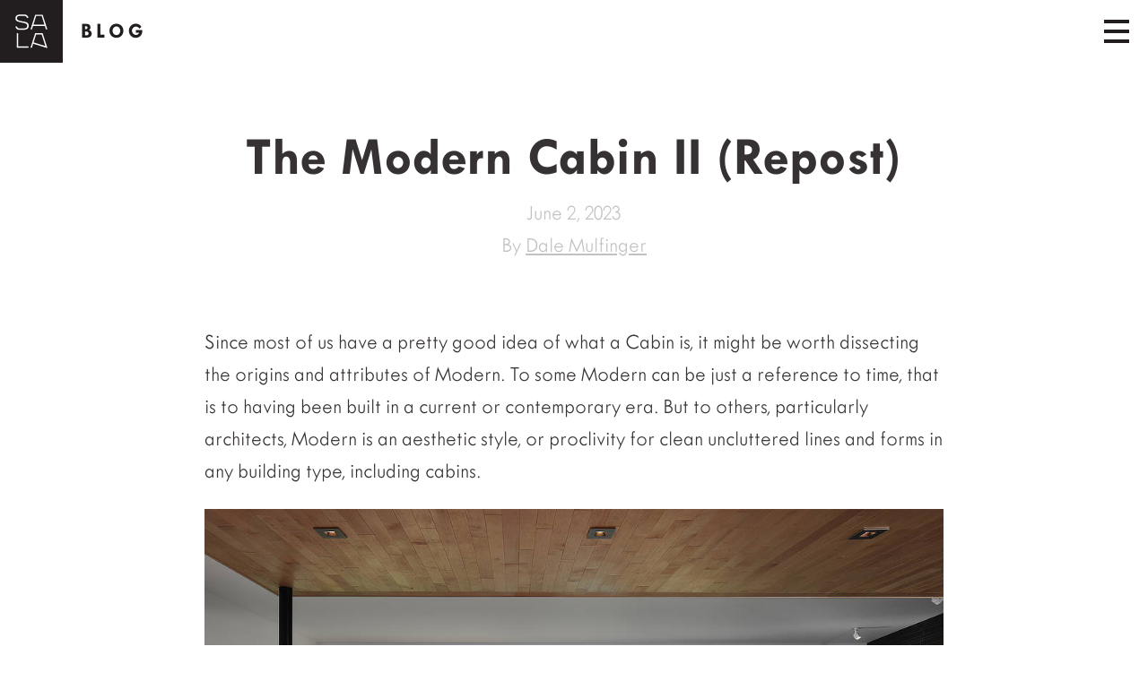

--- FILE ---
content_type: text/html; charset=UTF-8
request_url: https://salaarc.com/blog/the-modern-cabin-ii-repost/
body_size: 6749
content:
<!doctype html>
<html lang="en-US">
  <head>
  <meta charset="utf-8">
  <meta http-equiv="x-ua-compatible" content="ie=edge">
  <meta name="viewport" content="width=device-width, initial-scale=1, shrink-to-fit=no">
  <meta name='robots' content='index, follow, max-image-preview:large, max-snippet:-1, max-video-preview:-1' />

	<!-- This site is optimized with the Yoast SEO plugin v22.4 - https://yoast.com/wordpress/plugins/seo/ -->
	<title>The Modern Cabin II (Repost) - SALA Architects</title>
	<link rel="canonical" href="https://salaarc.com/blog/the-modern-cabin-ii-repost/" />
	<meta property="og:locale" content="en_US" />
	<meta property="og:type" content="article" />
	<meta property="og:title" content="The Modern Cabin II (Repost) - SALA Architects" />
	<meta property="og:description" content="Since most of us have a pretty good idea of what a Cabin is, it might be worth dissecting the origins and attributes of Modern. To some Modern can be just a reference to time, that is to having been built in a current or contemporary era. But to others, particularly architects, Modern is an &hellip; Continued" />
	<meta property="og:url" content="https://salaarc.com/blog/the-modern-cabin-ii-repost/" />
	<meta property="og:site_name" content="SALA Architects" />
	<meta property="article:publisher" content="https://www.facebook.com/SALA.page" />
	<meta property="article:published_time" content="2023-06-02T06:00:23+00:00" />
	<meta property="article:modified_time" content="2023-06-02T17:14:46+00:00" />
	<meta property="og:image" content="https://salaarc.com/wp-content/uploads/2020/01/Dale-Mulfinger-Modern-Cabin2-Featured.jpg" />
	<meta property="og:image:width" content="1024" />
	<meta property="og:image:height" content="1024" />
	<meta property="og:image:type" content="image/jpeg" />
	<meta name="author" content="Dale Mulfinger" />
	<meta name="twitter:card" content="summary_large_image" />
	<meta name="twitter:creator" content="@salaarchitects" />
	<meta name="twitter:site" content="@salaarchitects" />
	<meta name="twitter:label1" content="Written by" />
	<meta name="twitter:data1" content="Dale Mulfinger" />
	<meta name="twitter:label2" content="Est. reading time" />
	<meta name="twitter:data2" content="2 minutes" />
	<script type="application/ld+json" class="yoast-schema-graph">{"@context":"https://schema.org","@graph":[{"@type":"Article","@id":"https://salaarc.com/blog/the-modern-cabin-ii-repost/#article","isPartOf":{"@id":"https://salaarc.com/blog/the-modern-cabin-ii-repost/"},"author":{"name":"Dale Mulfinger","@id":"https://salaarc.com/#/schema/person/72b3559d6671c6f8591f76fa3626516a"},"headline":"The Modern Cabin II (Repost)","datePublished":"2023-06-02T06:00:23+00:00","dateModified":"2023-06-02T17:14:46+00:00","mainEntityOfPage":{"@id":"https://salaarc.com/blog/the-modern-cabin-ii-repost/"},"wordCount":447,"publisher":{"@id":"https://salaarc.com/#organization"},"image":{"@id":"https://salaarc.com/blog/the-modern-cabin-ii-repost/#primaryimage"},"thumbnailUrl":"/wp-content/uploads/2020/01/Dale-Mulfinger-Modern-Cabin2-Featured.jpg","articleSection":["Blog"],"inLanguage":"en-US"},{"@type":"WebPage","@id":"https://salaarc.com/blog/the-modern-cabin-ii-repost/","url":"https://salaarc.com/blog/the-modern-cabin-ii-repost/","name":"The Modern Cabin II (Repost) - SALA Architects","isPartOf":{"@id":"https://salaarc.com/#website"},"primaryImageOfPage":{"@id":"https://salaarc.com/blog/the-modern-cabin-ii-repost/#primaryimage"},"image":{"@id":"https://salaarc.com/blog/the-modern-cabin-ii-repost/#primaryimage"},"thumbnailUrl":"/wp-content/uploads/2020/01/Dale-Mulfinger-Modern-Cabin2-Featured.jpg","datePublished":"2023-06-02T06:00:23+00:00","dateModified":"2023-06-02T17:14:46+00:00","breadcrumb":{"@id":"https://salaarc.com/blog/the-modern-cabin-ii-repost/#breadcrumb"},"inLanguage":"en-US","potentialAction":[{"@type":"ReadAction","target":["https://salaarc.com/blog/the-modern-cabin-ii-repost/"]}]},{"@type":"ImageObject","inLanguage":"en-US","@id":"https://salaarc.com/blog/the-modern-cabin-ii-repost/#primaryimage","url":"/wp-content/uploads/2020/01/Dale-Mulfinger-Modern-Cabin2-Featured.jpg","contentUrl":"/wp-content/uploads/2020/01/Dale-Mulfinger-Modern-Cabin2-Featured.jpg","width":1024,"height":1024,"caption":"SALA Architect Dale Mulfinger"},{"@type":"BreadcrumbList","@id":"https://salaarc.com/blog/the-modern-cabin-ii-repost/#breadcrumb","itemListElement":[{"@type":"ListItem","position":1,"name":"Home","item":"https://salaarc.com/"},{"@type":"ListItem","position":2,"name":"Blog","item":"https://salaarc.com/blog/"},{"@type":"ListItem","position":3,"name":"The Modern Cabin II (Repost)"}]},{"@type":"WebSite","@id":"https://salaarc.com/#website","url":"https://salaarc.com/","name":"SALA Architects","description":"Minneapolis | Stillwater","publisher":{"@id":"https://salaarc.com/#organization"},"potentialAction":[{"@type":"SearchAction","target":{"@type":"EntryPoint","urlTemplate":"https://salaarc.com/search/{search_term_string}"},"query-input":"required name=search_term_string"}],"inLanguage":"en-US"},{"@type":"Organization","@id":"https://salaarc.com/#organization","name":"SALA Architects","url":"https://salaarc.com/","logo":{"@type":"ImageObject","inLanguage":"en-US","@id":"https://salaarc.com/#/schema/logo/image/","url":"/wp-content/uploads/2018/06/sala-architects-logo.png","contentUrl":"/wp-content/uploads/2018/06/sala-architects-logo.png","width":640,"height":640,"caption":"SALA Architects"},"image":{"@id":"https://salaarc.com/#/schema/logo/image/"},"sameAs":["https://www.facebook.com/SALA.page","https://twitter.com/salaarchitects","https://www.instagram.com/salaarchitects/","https://www.pinterest.com/salaarchitects/"]},{"@type":"Person","@id":"https://salaarc.com/#/schema/person/72b3559d6671c6f8591f76fa3626516a","name":"Dale Mulfinger","image":{"@type":"ImageObject","inLanguage":"en-US","@id":"https://salaarc.com/#/schema/person/image/","url":"https://secure.gravatar.com/avatar/826ee1491e6c5a371cfda526d247193d?s=96&d=mm&r=g","contentUrl":"https://secure.gravatar.com/avatar/826ee1491e6c5a371cfda526d247193d?s=96&d=mm&r=g","caption":"Dale Mulfinger"},"description":"Dale Mulfinger was born and raised on a dairy farm in Minnesota, and the rural landscape and vernacular architecture have informed his many designs. After graduating from the University of Minnesota, he worked nationally and internationally before becoming a Founding Partner in 1983 of what is now SALA Architects, Inc.","url":"https://salaarc.com/author/dalemulfinger/"}]}</script>
	<!-- / Yoast SEO plugin. -->


<link rel="stylesheet" href="/wp-includes/css/dist/block-library/style.min.css?ver=6.5">
<style id='classic-theme-styles-inline-css' type='text/css'>
/*! This file is auto-generated */
.wp-block-button__link{color:#fff;background-color:#32373c;border-radius:9999px;box-shadow:none;text-decoration:none;padding:calc(.667em + 2px) calc(1.333em + 2px);font-size:1.125em}.wp-block-file__button{background:#32373c;color:#fff;text-decoration:none}
</style>
<style id='global-styles-inline-css' type='text/css'>
body{--wp--preset--color--black: #000000;--wp--preset--color--cyan-bluish-gray: #abb8c3;--wp--preset--color--white: #ffffff;--wp--preset--color--pale-pink: #f78da7;--wp--preset--color--vivid-red: #cf2e2e;--wp--preset--color--luminous-vivid-orange: #ff6900;--wp--preset--color--luminous-vivid-amber: #fcb900;--wp--preset--color--light-green-cyan: #7bdcb5;--wp--preset--color--vivid-green-cyan: #00d084;--wp--preset--color--pale-cyan-blue: #8ed1fc;--wp--preset--color--vivid-cyan-blue: #0693e3;--wp--preset--color--vivid-purple: #9b51e0;--wp--preset--gradient--vivid-cyan-blue-to-vivid-purple: linear-gradient(135deg,rgba(6,147,227,1) 0%,rgb(155,81,224) 100%);--wp--preset--gradient--light-green-cyan-to-vivid-green-cyan: linear-gradient(135deg,rgb(122,220,180) 0%,rgb(0,208,130) 100%);--wp--preset--gradient--luminous-vivid-amber-to-luminous-vivid-orange: linear-gradient(135deg,rgba(252,185,0,1) 0%,rgba(255,105,0,1) 100%);--wp--preset--gradient--luminous-vivid-orange-to-vivid-red: linear-gradient(135deg,rgba(255,105,0,1) 0%,rgb(207,46,46) 100%);--wp--preset--gradient--very-light-gray-to-cyan-bluish-gray: linear-gradient(135deg,rgb(238,238,238) 0%,rgb(169,184,195) 100%);--wp--preset--gradient--cool-to-warm-spectrum: linear-gradient(135deg,rgb(74,234,220) 0%,rgb(151,120,209) 20%,rgb(207,42,186) 40%,rgb(238,44,130) 60%,rgb(251,105,98) 80%,rgb(254,248,76) 100%);--wp--preset--gradient--blush-light-purple: linear-gradient(135deg,rgb(255,206,236) 0%,rgb(152,150,240) 100%);--wp--preset--gradient--blush-bordeaux: linear-gradient(135deg,rgb(254,205,165) 0%,rgb(254,45,45) 50%,rgb(107,0,62) 100%);--wp--preset--gradient--luminous-dusk: linear-gradient(135deg,rgb(255,203,112) 0%,rgb(199,81,192) 50%,rgb(65,88,208) 100%);--wp--preset--gradient--pale-ocean: linear-gradient(135deg,rgb(255,245,203) 0%,rgb(182,227,212) 50%,rgb(51,167,181) 100%);--wp--preset--gradient--electric-grass: linear-gradient(135deg,rgb(202,248,128) 0%,rgb(113,206,126) 100%);--wp--preset--gradient--midnight: linear-gradient(135deg,rgb(2,3,129) 0%,rgb(40,116,252) 100%);--wp--preset--font-size--small: 13px;--wp--preset--font-size--medium: 20px;--wp--preset--font-size--large: 36px;--wp--preset--font-size--x-large: 42px;--wp--preset--spacing--20: 0.44rem;--wp--preset--spacing--30: 0.67rem;--wp--preset--spacing--40: 1rem;--wp--preset--spacing--50: 1.5rem;--wp--preset--spacing--60: 2.25rem;--wp--preset--spacing--70: 3.38rem;--wp--preset--spacing--80: 5.06rem;--wp--preset--shadow--natural: 6px 6px 9px rgba(0, 0, 0, 0.2);--wp--preset--shadow--deep: 12px 12px 50px rgba(0, 0, 0, 0.4);--wp--preset--shadow--sharp: 6px 6px 0px rgba(0, 0, 0, 0.2);--wp--preset--shadow--outlined: 6px 6px 0px -3px rgba(255, 255, 255, 1), 6px 6px rgba(0, 0, 0, 1);--wp--preset--shadow--crisp: 6px 6px 0px rgba(0, 0, 0, 1);}:where(.is-layout-flex){gap: 0.5em;}:where(.is-layout-grid){gap: 0.5em;}body .is-layout-flow > .alignleft{float: left;margin-inline-start: 0;margin-inline-end: 2em;}body .is-layout-flow > .alignright{float: right;margin-inline-start: 2em;margin-inline-end: 0;}body .is-layout-flow > .aligncenter{margin-left: auto !important;margin-right: auto !important;}body .is-layout-constrained > .alignleft{float: left;margin-inline-start: 0;margin-inline-end: 2em;}body .is-layout-constrained > .alignright{float: right;margin-inline-start: 2em;margin-inline-end: 0;}body .is-layout-constrained > .aligncenter{margin-left: auto !important;margin-right: auto !important;}body .is-layout-constrained > :where(:not(.alignleft):not(.alignright):not(.alignfull)){max-width: var(--wp--style--global--content-size);margin-left: auto !important;margin-right: auto !important;}body .is-layout-constrained > .alignwide{max-width: var(--wp--style--global--wide-size);}body .is-layout-flex{display: flex;}body .is-layout-flex{flex-wrap: wrap;align-items: center;}body .is-layout-flex > *{margin: 0;}body .is-layout-grid{display: grid;}body .is-layout-grid > *{margin: 0;}:where(.wp-block-columns.is-layout-flex){gap: 2em;}:where(.wp-block-columns.is-layout-grid){gap: 2em;}:where(.wp-block-post-template.is-layout-flex){gap: 1.25em;}:where(.wp-block-post-template.is-layout-grid){gap: 1.25em;}.has-black-color{color: var(--wp--preset--color--black) !important;}.has-cyan-bluish-gray-color{color: var(--wp--preset--color--cyan-bluish-gray) !important;}.has-white-color{color: var(--wp--preset--color--white) !important;}.has-pale-pink-color{color: var(--wp--preset--color--pale-pink) !important;}.has-vivid-red-color{color: var(--wp--preset--color--vivid-red) !important;}.has-luminous-vivid-orange-color{color: var(--wp--preset--color--luminous-vivid-orange) !important;}.has-luminous-vivid-amber-color{color: var(--wp--preset--color--luminous-vivid-amber) !important;}.has-light-green-cyan-color{color: var(--wp--preset--color--light-green-cyan) !important;}.has-vivid-green-cyan-color{color: var(--wp--preset--color--vivid-green-cyan) !important;}.has-pale-cyan-blue-color{color: var(--wp--preset--color--pale-cyan-blue) !important;}.has-vivid-cyan-blue-color{color: var(--wp--preset--color--vivid-cyan-blue) !important;}.has-vivid-purple-color{color: var(--wp--preset--color--vivid-purple) !important;}.has-black-background-color{background-color: var(--wp--preset--color--black) !important;}.has-cyan-bluish-gray-background-color{background-color: var(--wp--preset--color--cyan-bluish-gray) !important;}.has-white-background-color{background-color: var(--wp--preset--color--white) !important;}.has-pale-pink-background-color{background-color: var(--wp--preset--color--pale-pink) !important;}.has-vivid-red-background-color{background-color: var(--wp--preset--color--vivid-red) !important;}.has-luminous-vivid-orange-background-color{background-color: var(--wp--preset--color--luminous-vivid-orange) !important;}.has-luminous-vivid-amber-background-color{background-color: var(--wp--preset--color--luminous-vivid-amber) !important;}.has-light-green-cyan-background-color{background-color: var(--wp--preset--color--light-green-cyan) !important;}.has-vivid-green-cyan-background-color{background-color: var(--wp--preset--color--vivid-green-cyan) !important;}.has-pale-cyan-blue-background-color{background-color: var(--wp--preset--color--pale-cyan-blue) !important;}.has-vivid-cyan-blue-background-color{background-color: var(--wp--preset--color--vivid-cyan-blue) !important;}.has-vivid-purple-background-color{background-color: var(--wp--preset--color--vivid-purple) !important;}.has-black-border-color{border-color: var(--wp--preset--color--black) !important;}.has-cyan-bluish-gray-border-color{border-color: var(--wp--preset--color--cyan-bluish-gray) !important;}.has-white-border-color{border-color: var(--wp--preset--color--white) !important;}.has-pale-pink-border-color{border-color: var(--wp--preset--color--pale-pink) !important;}.has-vivid-red-border-color{border-color: var(--wp--preset--color--vivid-red) !important;}.has-luminous-vivid-orange-border-color{border-color: var(--wp--preset--color--luminous-vivid-orange) !important;}.has-luminous-vivid-amber-border-color{border-color: var(--wp--preset--color--luminous-vivid-amber) !important;}.has-light-green-cyan-border-color{border-color: var(--wp--preset--color--light-green-cyan) !important;}.has-vivid-green-cyan-border-color{border-color: var(--wp--preset--color--vivid-green-cyan) !important;}.has-pale-cyan-blue-border-color{border-color: var(--wp--preset--color--pale-cyan-blue) !important;}.has-vivid-cyan-blue-border-color{border-color: var(--wp--preset--color--vivid-cyan-blue) !important;}.has-vivid-purple-border-color{border-color: var(--wp--preset--color--vivid-purple) !important;}.has-vivid-cyan-blue-to-vivid-purple-gradient-background{background: var(--wp--preset--gradient--vivid-cyan-blue-to-vivid-purple) !important;}.has-light-green-cyan-to-vivid-green-cyan-gradient-background{background: var(--wp--preset--gradient--light-green-cyan-to-vivid-green-cyan) !important;}.has-luminous-vivid-amber-to-luminous-vivid-orange-gradient-background{background: var(--wp--preset--gradient--luminous-vivid-amber-to-luminous-vivid-orange) !important;}.has-luminous-vivid-orange-to-vivid-red-gradient-background{background: var(--wp--preset--gradient--luminous-vivid-orange-to-vivid-red) !important;}.has-very-light-gray-to-cyan-bluish-gray-gradient-background{background: var(--wp--preset--gradient--very-light-gray-to-cyan-bluish-gray) !important;}.has-cool-to-warm-spectrum-gradient-background{background: var(--wp--preset--gradient--cool-to-warm-spectrum) !important;}.has-blush-light-purple-gradient-background{background: var(--wp--preset--gradient--blush-light-purple) !important;}.has-blush-bordeaux-gradient-background{background: var(--wp--preset--gradient--blush-bordeaux) !important;}.has-luminous-dusk-gradient-background{background: var(--wp--preset--gradient--luminous-dusk) !important;}.has-pale-ocean-gradient-background{background: var(--wp--preset--gradient--pale-ocean) !important;}.has-electric-grass-gradient-background{background: var(--wp--preset--gradient--electric-grass) !important;}.has-midnight-gradient-background{background: var(--wp--preset--gradient--midnight) !important;}.has-small-font-size{font-size: var(--wp--preset--font-size--small) !important;}.has-medium-font-size{font-size: var(--wp--preset--font-size--medium) !important;}.has-large-font-size{font-size: var(--wp--preset--font-size--large) !important;}.has-x-large-font-size{font-size: var(--wp--preset--font-size--x-large) !important;}
.wp-block-navigation a:where(:not(.wp-element-button)){color: inherit;}
:where(.wp-block-post-template.is-layout-flex){gap: 1.25em;}:where(.wp-block-post-template.is-layout-grid){gap: 1.25em;}
:where(.wp-block-columns.is-layout-flex){gap: 2em;}:where(.wp-block-columns.is-layout-grid){gap: 2em;}
.wp-block-pullquote{font-size: 1.5em;line-height: 1.6;}
</style>
<link rel="stylesheet" href="/wp-content/themes/sala/dist/styles/main_b65aa6f2.css">
<script type="text/javascript" src="/wp-includes/js/jquery/jquery.min.js?ver=3.7.1" id="jquery-core-js"></script>
<script type="text/javascript" src="/wp-includes/js/jquery/jquery-migrate.min.js?ver=3.4.1" id="jquery-migrate-js"></script>
</head>
  <body class="post-template-default single single-post postid-109526 single-format-standard the-modern-cabin-ii-repost">
        <header class="banner no-overlay">
  <nav class="navbar">
    <button class="navbar-toggler navbar-toggler-right collapsed" type="button" data-toggle="collapse" data-target="#headerNav" aria-controls="headerNav" aria-expanded="false" aria-label="Toggle navigation">
      <span class="icon-bar"></span>
      <span class="icon-bar"></span>
      <span class="icon-bar"></span>
    </button>
    <div id="logo">
      <a class="navbar-brand" href="https://salaarc.com/">
        <img class="logo" src="https://salaarc.com/wp-content/themes/sala/dist/images/sala-logo-small_d0a5d78a.svg" alt="SALA Architects Logo">
      </a>
      <a class="navbar-brand-inverse" href="https://salaarc.com/">
        <img class="logo" src="https://salaarc.com/wp-content/themes/sala/dist/images/sala-logo-small-inverse_6db0d1ad.svg" aria-hidden="true">
      </a>
    </div>
    <div id="section">
      <h1>BLOG</h1>
    </div>
    <div class="nav-primary collapse navbar-collapse" id="headerNav" role="navigation">
              <ul id="menu-primary-navigation" class="navbar-nav"><li id="menu-item-104854" class="menu-item menu-item-type-post_type menu-item-object-page menu-item-has-children nav-item nav-item-104854  dropdown"><a title="Firm" href="#" class="dropdown-toggle nav-link" data-toggle="dropdown" role="button" aria-haspopup="true">Firm</a>
<div role="menu" class=" dropdown-menu">
<a title="Philosophy" href="https://salaarc.com/firm/philosophy/" class="menu-item menu-item-type-post_type menu-item-object-page dropdown-item" id="menu-item-104858">Philosophy</a><a title="Working With Us" href="https://salaarc.com/firm/working-with-us/" class="menu-item menu-item-type-post_type menu-item-object-page dropdown-item" id="menu-item-104857">Working With Us</a><a title="Sustainability" href="https://salaarc.com/firm/sustainability/" class="menu-item menu-item-type-post_type menu-item-object-page dropdown-item" id="menu-item-104856">Sustainability</a><a title="History" href="https://salaarc.com/firm/history/" class="menu-item menu-item-type-post_type menu-item-object-page dropdown-item" id="menu-item-104855">History</a></div>
</li><li id="menu-item-45" class="menu-item menu-item-type-post_type menu-item-object-page nav-item nav-item-45"><a title="People" href="https://salaarc.com/people/" class="nav-link">People</a></li><li id="menu-item-101662" class="menu-item menu-item-type-post_type menu-item-object-page nav-item nav-item-101662"><a title="Projects" href="https://salaarc.com/projects/" class="nav-link">Projects</a></li><li id="menu-item-104853" class="menu-item menu-item-type-post_type menu-item-object-page nav-item nav-item-104853"><a title="Recognition" href="https://salaarc.com/recognition/" class="nav-link">Recognition</a></li><li id="menu-item-3599" class="menu-item menu-item-type-post_type menu-item-object-page current_page_parent nav-item nav-item-3599"><a title="Blog" href="https://salaarc.com/blog/" class="nav-link">Blog</a></li><li id="menu-item-166" class="menu-item menu-item-type-post_type menu-item-object-page nav-item nav-item-166"><a title="Contact" href="https://salaarc.com/contact/" class="nav-link">Contact</a></li></ul>
          </div>
  </nav>
</header>
    <div class="wrap container-fluid no-overlay" role="document">
      <div class="content">
        <main class="main">
                 <article class="post-109526 post type-post status-publish format-standard has-post-thumbnail hentry category-blog">
  
    <header>
      <h1 class="entry-title">The Modern Cabin II (Repost)</h1>
      <time class="updated" datetime="2023-06-02T06:00:23+00:00">June 2, 2023</time>
<p class="byline author vcard">
  By <a href="https://salaarc.com/author/dalemulfinger/" rel="author" class="fn">
    Dale Mulfinger
  </a>
</p>
    </header>
    <div class="entry-content">
      <p>Since most of us have a pretty good idea of what a Cabin is, it might be worth dissecting the origins and attributes of Modern. To some Modern can be just a reference to time, that is to having been built in a current or contemporary era. But to others, particularly architects, Modern is an aesthetic style, or proclivity for clean uncluttered lines and forms in any building type, including cabins.</p>
<p><a href="https://salaarc.com/wp-content/uploads/2020/01/Dale-Mulfinger-Modern-Cabin2-1.jpg"><img fetchpriority="high" decoding="async" class="aligncenter size-full wp-image-107158" src="https://salaarc.com/wp-content/uploads/2020/01/Dale-Mulfinger-Modern-Cabin2-1.jpg" alt="SALA Architect Dale Mulfinger" width="1024" height="638" srcset="/wp-content/uploads/2020/01/Dale-Mulfinger-Modern-Cabin2-1.jpg 1024w, /wp-content/uploads/2020/01/Dale-Mulfinger-Modern-Cabin2-1-300x187.jpg 300w, /wp-content/uploads/2020/01/Dale-Mulfinger-Modern-Cabin2-1-768x479.jpg 768w" sizes="(max-width: 1024px) 100vw, 1024px" /></a></p>
<p>Modernity finds its formidable beginnings at the <a href="https://en.wikipedia.org/wiki/Bauhaus" target="_blank" rel="noopener noreferrer">Bauhaus</a> in Germany early in the twentieth century. Artists, architects, weavers, and ceramicists gathered together at the Bauhaus to formulate new directions in their fields, freed of the decorative motifs of the <a href="https://en.wikipedia.org/wiki/Beaux-Arts_architecture" target="_blank" rel="noopener noreferrer">Beaux Arts</a> era that proceeded them. They were revolutionaries, risk takers, exploring the minimal means of creating beauty without glitch.</p>
<p><a href="https://salaarc.com/wp-content/uploads/2020/01/Dale-Mulfinger-Modern-Cabin2-2.jpg"><img decoding="async" class="aligncenter size-full wp-image-107159" src="https://salaarc.com/wp-content/uploads/2020/01/Dale-Mulfinger-Modern-Cabin2-2.jpg" alt="SALA Architect Dale Mulfinger" width="1024" height="843" srcset="/wp-content/uploads/2020/01/Dale-Mulfinger-Modern-Cabin2-2.jpg 1024w, /wp-content/uploads/2020/01/Dale-Mulfinger-Modern-Cabin2-2-300x247.jpg 300w, /wp-content/uploads/2020/01/Dale-Mulfinger-Modern-Cabin2-2-768x632.jpg 768w" sizes="(max-width: 1024px) 100vw, 1024px" /></a></p>
<p>Hitler, himself a trained classical artist, despised the Modern movement and as his power grew he drove its proponents into exile. The Bauhaus closed, but its instructors soon landed in England, South America, and the United States, and often in lofty positions. The Director of the Bauhaus, <a href="https://en.wikipedia.org/wiki/Walter_Gropius" target="_blank" rel="noopener noreferrer">Walter Gropius</a> became the new Head of Architecture at Harvard University. <a href="https://en.wikipedia.org/wiki/Ludwig_Mies_van_der_Rohe" target="_blank" rel="noopener noreferrer">Mies van de Rohe</a> became head of the Armor Institute in Chicago, today this is the <a href="https://en.wikipedia.org/wiki/Illinois_Institute_of_Technology" target="_blank" rel="noopener noreferrer">Illinois Institute of Technology</a>. They quickly inculcated young minds and Modern architecture found its way across America.</p>
<p>The <a href="https://en.wikipedia.org/wiki/Wassily_Chair" target="_blank" rel="noopener noreferrer">Wassily Chair</a> was designed by <a href="https://en.wikipedia.org/wiki/Marcel_Breuer" target="_blank" rel="noopener noreferrer">Marcel Breuer</a> in 1926 at the Bahaus. In 1961 Breuer designed the <a href="https://www.csbsju.edu/sju-archives/sjuhistory/sjubuildings/abbeychurch" target="_blank" rel="noopener noreferrer">Abby Church</a> at St. Johns University in Minnesota.</p>
<p><a href="https://salaarc.com/wp-content/uploads/2020/01/Dale-Mulfinger-Modern-Cabin2-3.jpg"><img decoding="async" class="aligncenter size-full wp-image-107160" src="https://salaarc.com/wp-content/uploads/2020/01/Dale-Mulfinger-Modern-Cabin2-3.jpg" alt="SALA Architect Dale Mulfinger" width="1024" height="683" srcset="/wp-content/uploads/2020/01/Dale-Mulfinger-Modern-Cabin2-3.jpg 1024w, /wp-content/uploads/2020/01/Dale-Mulfinger-Modern-Cabin2-3-300x200.jpg 300w, /wp-content/uploads/2020/01/Dale-Mulfinger-Modern-Cabin2-3-768x512.jpg 768w, /wp-content/uploads/2020/01/Dale-Mulfinger-Modern-Cabin2-3-900x600.jpg 900w" sizes="(max-width: 1024px) 100vw, 1024px" /></a></p>
<p>After arriving in the United States, Walter Gropius designed this home for himself near Boston in 1938.</p>
<p><a href="https://salaarc.com/wp-content/uploads/2020/01/Dale-Mulfinger-Modern-Cabin2-4.jpg"><img loading="lazy" decoding="async" class="aligncenter size-full wp-image-107161" src="https://salaarc.com/wp-content/uploads/2020/01/Dale-Mulfinger-Modern-Cabin2-4.jpg" alt="SALA Architect Dale Mulfinger" width="1024" height="412" srcset="/wp-content/uploads/2020/01/Dale-Mulfinger-Modern-Cabin2-4.jpg 1024w, /wp-content/uploads/2020/01/Dale-Mulfinger-Modern-Cabin2-4-300x121.jpg 300w, /wp-content/uploads/2020/01/Dale-Mulfinger-Modern-Cabin2-4-768x309.jpg 768w" sizes="(max-width: 1024px) 100vw, 1024px" /></a></p>
<p>One of the first radically Modern cabins to be built in the Midwest is the glass cube by architect, <a href="https://en.wikipedia.org/wiki/Ralph_Rapson" target="_blank" rel="noopener noreferrer">Ralph Rapson</a> and Head of the School of Architecture at the University of Minnesota. Perched on the bank of the Apple River in Wisconsin it stacks 3 tiers of Andersen glass sliding doors on all 4 sides and floats platforms of living and sleeping space within. Only a modest bathroom is available for privacy. Ralph and Mary Rapson relaxed surrounded by nature, trees, clouds and the arc of the moon.</p>
<p><a href="https://salaarc.com/wp-content/uploads/2020/01/Dale-Mulfinger-Modern-Cabin2-5.jpg"><img loading="lazy" decoding="async" class="aligncenter size-full wp-image-107162" src="https://salaarc.com/wp-content/uploads/2020/01/Dale-Mulfinger-Modern-Cabin2-5.jpg" alt="SALA Architect Dale Mulfinger" width="990" height="683" srcset="/wp-content/uploads/2020/01/Dale-Mulfinger-Modern-Cabin2-5.jpg 990w, /wp-content/uploads/2020/01/Dale-Mulfinger-Modern-Cabin2-5-300x207.jpg 300w, /wp-content/uploads/2020/01/Dale-Mulfinger-Modern-Cabin2-5-768x530.jpg 768w" sizes="(max-width: 990px) 100vw, 990px" /></a></p>
<p><a href="https://salaarc.com/wp-content/uploads/2020/01/Dale-Mulfinger-Modern-Cabin2-6.jpg"><img loading="lazy" decoding="async" class="aligncenter size-full wp-image-107163" src="https://salaarc.com/wp-content/uploads/2020/01/Dale-Mulfinger-Modern-Cabin2-6.jpg" alt="SALA Architect Dale Mulfinger" width="1024" height="678" srcset="/wp-content/uploads/2020/01/Dale-Mulfinger-Modern-Cabin2-6.jpg 1024w, /wp-content/uploads/2020/01/Dale-Mulfinger-Modern-Cabin2-6-300x199.jpg 300w, /wp-content/uploads/2020/01/Dale-Mulfinger-Modern-Cabin2-6-768x509.jpg 768w" sizes="(max-width: 1024px) 100vw, 1024px" /></a></p>
<p>Modern architects discarded the forces of symmetry and forms of classism in favor of casual asymmetry and the simple vernacular forms of barns, sheds and chicken coops. Structural and mechanical elements were exposed, often enhance with bright colors. In cabins, wood stoves became more popular than fireplaces, particularly the sleek European models.</p>
<p><a href="https://salaarc.com/wp-content/uploads/2020/01/Dale-Mulfinger-Modern-Cabin2-7.jpg"><img loading="lazy" decoding="async" class="aligncenter size-full wp-image-107164" src="https://salaarc.com/wp-content/uploads/2020/01/Dale-Mulfinger-Modern-Cabin2-7.jpg" alt="SALA Architect Dale Mulfinger" width="1024" height="683" srcset="/wp-content/uploads/2020/01/Dale-Mulfinger-Modern-Cabin2-7.jpg 1024w, /wp-content/uploads/2020/01/Dale-Mulfinger-Modern-Cabin2-7-300x200.jpg 300w, /wp-content/uploads/2020/01/Dale-Mulfinger-Modern-Cabin2-7-768x512.jpg 768w, /wp-content/uploads/2020/01/Dale-Mulfinger-Modern-Cabin2-7-900x600.jpg 900w" sizes="(max-width: 1024px) 100vw, 1024px" /></a></p>
<p><a href="https://salaarc.com/wp-content/uploads/2020/01/Dale-Mulfinger-Modern-Cabin2-8.jpg"><img loading="lazy" decoding="async" class="aligncenter size-full wp-image-107165" src="https://salaarc.com/wp-content/uploads/2020/01/Dale-Mulfinger-Modern-Cabin2-8.jpg" alt="SALA Architect Dale Mulfinger" width="800" height="922" srcset="/wp-content/uploads/2020/01/Dale-Mulfinger-Modern-Cabin2-8.jpg 800w, /wp-content/uploads/2020/01/Dale-Mulfinger-Modern-Cabin2-8-260x300.jpg 260w, /wp-content/uploads/2020/01/Dale-Mulfinger-Modern-Cabin2-8-768x885.jpg 768w" sizes="(max-width: 800px) 100vw, 800px" /></a></p>
<p>Classical architecture had treated sites as nature to be claimed and formalized. Modern architecture attempts to blend with nature, through the use of organic forms and native materials. Prairie restoration, reforestation, and buffered shorelines help Modern cabins blend into their natural settings.</p>
<p><a href="https://salaarc.com/wp-content/uploads/2020/01/Dale-Mulfinger-Modern-Cabin2-9.jpg"><img loading="lazy" decoding="async" class="aligncenter size-full wp-image-107166" src="https://salaarc.com/wp-content/uploads/2020/01/Dale-Mulfinger-Modern-Cabin2-9.jpg" alt="SALA Architect Dale Mulfinger" width="800" height="926" srcset="/wp-content/uploads/2020/01/Dale-Mulfinger-Modern-Cabin2-9.jpg 800w, /wp-content/uploads/2020/01/Dale-Mulfinger-Modern-Cabin2-9-259x300.jpg 259w, /wp-content/uploads/2020/01/Dale-Mulfinger-Modern-Cabin2-9-768x889.jpg 768w" sizes="(max-width: 800px) 100vw, 800px" /></a></p>
<p><a href="https://salaarc.com/wp-content/uploads/2020/01/Dale-Mulfinger-Modern-Cabin2-10.jpg"><img loading="lazy" decoding="async" class="aligncenter size-full wp-image-107167" src="https://salaarc.com/wp-content/uploads/2020/01/Dale-Mulfinger-Modern-Cabin2-10.jpg" alt="SALA Architect Dale Mulfinger" width="1024" height="682" srcset="/wp-content/uploads/2020/01/Dale-Mulfinger-Modern-Cabin2-10.jpg 1024w, /wp-content/uploads/2020/01/Dale-Mulfinger-Modern-Cabin2-10-300x200.jpg 300w, /wp-content/uploads/2020/01/Dale-Mulfinger-Modern-Cabin2-10-768x512.jpg 768w, /wp-content/uploads/2020/01/Dale-Mulfinger-Modern-Cabin2-10-900x600.jpg 900w" sizes="(max-width: 1024px) 100vw, 1024px" /></a></p>
    </div>
    <footer>
      <nav class="nav-links">
        <a href="https://salaarc.com/blog/room-for-imagination/" rel="prev">&larr; Previous</a>
        <a href="https://salaarc.com/blog/carbon-conscious-think-globally-and-act-locally/" rel="next">Next &rarr;</a>
      </nav>
    </footer>
  </article>
          </main>
              </div>
    </div>
        <footer>
  <div>
    <div class="mailing-list">
      <label for="ml-email">Get Updates</label>
      <form action="https://salaarc.us17.list-manage.com/subscribe/post?u=a9718631dd7f306308e5c2d8a&amp;id=4b354b9491" method="post" id="mc-embedded-subscribe-form" name="mc-embedded-subscribe-form" class="validate" target="_blank" novalidate>
        <fieldset>
          <input type="email" placeholder="email@domain.xyz" name="EMAIL" id="ml-email" maxlength="254"><input type="submit" value="Subscribe" class="btn btn-primary">
        </fieldset>
      </form>
    </div>
    <div class="social-links">
              <ul id="menu-social-links" class="menu"><li class="menu-item menu-facebook"><a href="https://www.facebook.com/SALA.page"><span>Facebook</span></a></li>
<li class="menu-item menu-houzz"><a href="http://www.houzz.com/pro/salaarchitects/sala-architects"><span>Houzz</span></a></li>
<li class="menu-item menu-instagram"><a href="https://www.instagram.com/salaarchitects/"><span>Instagram</span></a></li>
<li class="menu-item menu-pinterest"><a href="https://www.pinterest.com/salaarchitects/"><span>Pinterest</span></a></li>
<li class="menu-item menu-twitter"><a href="https://twitter.com/salaarchitects"><span>Twitter</span></a></li>
</ul>
          </div>
  </div>
</footer>
            <script async src="https://www.googletagmanager.com/gtag/js?id=G-7DL6WBT83S"></script>
        <script>
            window.dataLayer = window.dataLayer || [];
            function gtag(){dataLayer.push(arguments);}
            gtag('js', new Date());
            gtag('config', 'G-7DL6WBT83S');
        </script>
	    <script type="text/javascript" id="sage/main.js-js-extra">
/* <![CDATA[ */
var ajax_object = {"ajax_url":"https:\/\/salaarc.com\/wp-admin\/admin-ajax.php","current_post_id":"109526"};
var intro_data = {"video_src":"","video_type":""};
/* ]]> */
</script>
<script type="text/javascript" src="/wp-content/themes/sala/dist/scripts/main_b65aa6f2.js" id="sage/main.js-js"></script>
  </body>
</html>


--- FILE ---
content_type: text/css; charset=UTF-8
request_url: https://salaarc.com/wp-content/themes/sala/dist/styles/main_b65aa6f2.css
body_size: 27468
content:
html{font-family:sans-serif;line-height:1.15;-ms-text-size-adjust:100%;-webkit-text-size-adjust:100%}body{margin:0}article,aside,footer,header,nav,section{display:block}h1{font-size:2em;margin:.67em 0}figcaption,figure,main{display:block}figure{margin:1em 40px}hr{box-sizing:content-box;height:0;overflow:visible}pre{font-family:monospace,monospace;font-size:1em}a{background-color:transparent;-webkit-text-decoration-skip:objects}a:active,a:hover{outline-width:0}abbr[title]{border-bottom:none;text-decoration:underline;text-decoration:underline dotted}b,strong{font-weight:inherit;font-weight:bolder}code,kbd,samp{font-family:monospace,monospace;font-size:1em}dfn{font-style:italic}mark{background-color:#ff0;color:#000}small{font-size:80%}sub,sup{font-size:75%;line-height:0;position:relative;vertical-align:baseline}sub{bottom:-.25em}sup{top:-.5em}audio,video{display:inline-block}audio:not([controls]){display:none;height:0}img{border-style:none}svg:not(:root){overflow:hidden}button,input,optgroup,select,textarea{font-family:sans-serif;font-size:100%;line-height:1.15;margin:0}button,input{overflow:visible}button,select{text-transform:none}[type=reset],[type=submit],button,html [type=button]{-webkit-appearance:button}[type=button]::-moz-focus-inner,[type=reset]::-moz-focus-inner,[type=submit]::-moz-focus-inner,button::-moz-focus-inner{border-style:none;padding:0}[type=button]:-moz-focusring,[type=reset]:-moz-focusring,[type=submit]:-moz-focusring,button:-moz-focusring{outline:1px dotted ButtonText}fieldset{border:1px solid silver;margin:0 2px;padding:.35em .625em .75em}legend{box-sizing:border-box;color:inherit;display:table;max-width:100%;white-space:normal}progress{display:inline-block;vertical-align:baseline}textarea{overflow:auto}[type=checkbox],[type=radio]{box-sizing:border-box;padding:0}[type=number]::-webkit-inner-spin-button,[type=number]::-webkit-outer-spin-button{height:auto}[type=search]{-webkit-appearance:textfield;outline-offset:-2px}[type=search]::-webkit-search-cancel-button,[type=search]::-webkit-search-decoration{-webkit-appearance:none}::-webkit-file-upload-button{-webkit-appearance:button;font:inherit}details,menu{display:block}summary{display:list-item}canvas{display:inline-block}[hidden],template{display:none}@media print{*,:after,:before,blockquote:first-letter,blockquote:first-line,div:first-letter,div:first-line,li:first-letter,li:first-line,p:first-letter,p:first-line{text-shadow:none!important;box-shadow:none!important}a,a:visited{text-decoration:underline}abbr[title]:after{content:" (" attr(title) ")"}pre{white-space:pre-wrap!important}blockquote,pre{border:1px solid #999;page-break-inside:avoid}thead{display:table-header-group}img,tr{page-break-inside:avoid}h2,h3,p{orphans:3;widows:3}h2,h3{page-break-after:avoid}.navbar{display:none}.badge{border:1px solid #000}.table{border-collapse:collapse!important}.table td,.table th{background-color:#fff!important}.table-bordered td,.table-bordered th{border:1px solid #ddd!important}}html{box-sizing:border-box}*,:after,:before{box-sizing:inherit}@-ms-viewport{width:device-width}html{-ms-overflow-style:scrollbar;-webkit-tap-highlight-color:rgba(0,0,0,0)}body{font-family:Twentieth Century W01,-apple-system,system-ui,BlinkMacSystemFont,Segoe UI,Roboto,Helvetica Neue,Arial,sans-serif;font-size:1rem;font-weight:100;line-height:1.5;color:#363233;background-color:#fff}[tabindex="-1"]:focus{outline:none!important}h1,h2,h3,h4,h5,h6{margin-top:0;margin-bottom:.5rem}p{margin-top:0;margin-bottom:1rem}abbr[data-original-title],abbr[title]{cursor:help}address{font-style:normal;line-height:inherit}address,dl,ol,ul{margin-bottom:1rem}dl,ol,ul{margin-top:0}ol ol,ol ul,ul ol,ul ul{margin-bottom:0}dt{font-weight:500}dd{margin-bottom:.5rem;margin-left:0}blockquote{margin:0 0 1rem}a{color:#221e1f;text-decoration:none}a:focus,a:hover{color:#000;text-decoration:underline}a:not([href]):not([tabindex]),a:not([href]):not([tabindex]):focus,a:not([href]):not([tabindex]):hover{color:inherit;text-decoration:none}a:not([href]):not([tabindex]):focus{outline:0}pre{overflow:auto}figure{margin:0 0 1rem}img{vertical-align:middle}[role=button]{cursor:pointer}[role=button],a,area,button,input,label,select,summary,textarea{-ms-touch-action:manipulation;touch-action:manipulation}table{border-collapse:collapse;background-color:transparent}caption{padding-top:.75rem;padding-bottom:.75rem;color:#c2c1c1;caption-side:bottom}caption,th{text-align:left}label{display:inline-block;margin-bottom:.5rem}button:focus{outline:1px dotted;outline:5px auto -webkit-focus-ring-color}button,input,select,textarea{line-height:inherit}input[type=checkbox]:disabled,input[type=radio]:disabled{cursor:not-allowed}input[type=date],input[type=datetime-local],input[type=month],input[type=time]{-webkit-appearance:listbox}textarea{resize:vertical}fieldset{min-width:0;padding:0;margin:0;border:0}legend{display:block;width:100%;padding:0;margin-bottom:.5rem;font-size:1.5rem;line-height:inherit}input[type=search]{-webkit-appearance:none}output{display:inline-block}[hidden]{display:none!important}.h1,.h2,.h3,.h4,.h5,.h6,h1,h2,h3,h4,h5,h6{margin-bottom:.5rem;font-family:inherit;font-weight:500;line-height:1.1;color:inherit}.h1,h1{font-size:2.5rem}.h2,h2{font-size:2rem}.h3,h3{font-size:1.75rem}.h4,h4{font-size:1.5rem}.h5,h5{font-size:1.25rem}.h6,h6{font-size:1rem}.lead{font-size:1.25rem;font-weight:300}.display-1{font-size:6rem}.display-1,.display-2{font-weight:300;line-height:1.1}.display-2{font-size:5.5rem}.display-3{font-size:4.5rem}.display-3,.display-4{font-weight:300;line-height:1.1}.display-4{font-size:3.5rem}hr{margin-top:1rem;margin-bottom:1rem;border:0;border-top:1px solid rgba(0,0,0,.1)}.posts-navigation .nav-links a,.row.centered_image .text,.small,article.post footer .nav-links a,body>footer>div.centered_image .text,small{font-size:80%;font-weight:100}.mark,mark{padding:.2em;background-color:#fcf8e3}.comment-list,.list-inline,.list-unstyled{padding-left:0;list-style:none}.list-inline-item{display:inline-block}.list-inline-item:not(:last-child){margin-right:5px}.initialism{font-size:90%;text-transform:uppercase}.blockquote{padding:.5rem 1rem;margin-bottom:1rem;font-size:1.25rem;border-left:.25rem solid #eaeaea}.blockquote-footer{display:block;font-size:80%;color:#c2c1c1}.blockquote-footer:before{content:"\2014   \A0"}.blockquote-reverse{padding-right:1rem;padding-left:0;text-align:right;border-right:.25rem solid #eaeaea;border-left:0}.blockquote-reverse .blockquote-footer:before{content:""}.blockquote-reverse .blockquote-footer:after{content:"\A0   \2014"}#logo img,.entry-content img,.img-fluid,.img-thumbnail,.row.centered_image img,.row.full_image .logotype,.row.full_image .scroll-down img,.row.full_image .start-video img,.row.full_image .stop-video img,.row.full_image.video .logo img,.row.heading img,.row.large_headline img,.row.posts img,.row.projects img,.row.slider img,.row.text_image img,.row.video img,.wp-caption,.wrap.banner .main img.alignleft,.wrap.banner .main img.alignright,.wrap.container-fluid .main img.alignleft,.wrap.container-fluid .main img.alignright,.wrap.posts-navigation .main img.alignleft,.wrap.posts-navigation .main img.alignright,article.post footer.wrap .main img.alignleft,article.post footer.wrap .main img.alignright,body>footer.wrap .main img.alignleft,body>footer.wrap .main img.alignright,body>footer>div.centered_image img,body>footer>div.full_image .logotype,body>footer>div.full_image .scroll-down img,body>footer>div.full_image .start-video img,body>footer>div.full_image .stop-video img,body>footer>div.full_image.video .logo img,body>footer>div.heading img,body>footer>div.large_headline img,body>footer>div.posts img,body>footer>div.projects img,body>footer>div.slider img,body>footer>div.text_image img,body>footer>div.video img{max-width:100%;height:auto}.img-thumbnail{padding:.25rem;background-color:#fff;border:1px solid #ddd;-webkit-transition:all .2s ease-in-out;-o-transition:all .2s ease-in-out;transition:all .2s ease-in-out}.figure{display:inline-block}.figure-img,.wp-caption{margin-bottom:.5rem;line-height:1}.figure-caption,.wp-caption-text{font-size:90%;color:#c2c1c1}code,kbd,pre,samp{font-family:Menlo,Monaco,Consolas,Liberation Mono,Courier New,monospace}code{padding:.2rem .4rem;font-size:90%;color:#bd4147;background-color:#f1f1f1}a>code{padding:0;color:inherit;background-color:inherit}kbd{padding:.2rem .4rem;font-size:90%;color:#fff;background-color:#363233}kbd kbd{padding:0;font-size:100%;font-weight:500}pre{display:block;margin-top:0;margin-bottom:1rem;font-size:90%;color:#363233}pre code{padding:0;font-size:inherit;color:inherit;background-color:transparent;border-radius:0}.pre-scrollable{max-height:340px;overflow-y:scroll}.container,.wrap.banner .main>.author,.wrap.banner .main>.contact,.wrap.banner .main>.home-intro,.wrap.banner .main>.page-header,.wrap.banner .main>blockquote,.wrap.banner .main>h1,.wrap.banner .main>h2,.wrap.banner .main>h3,.wrap.banner .main>h4,.wrap.banner .main>h5,.wrap.banner .main>h6,.wrap.banner .main>ol,.wrap.banner .main>p,.wrap.banner .main>ul,.wrap.container-fluid .main>.author,.wrap.container-fluid .main>.contact,.wrap.container-fluid .main>.home-intro,.wrap.container-fluid .main>.page-header,.wrap.container-fluid .main>blockquote,.wrap.container-fluid .main>h1,.wrap.container-fluid .main>h2,.wrap.container-fluid .main>h3,.wrap.container-fluid .main>h4,.wrap.container-fluid .main>h5,.wrap.container-fluid .main>h6,.wrap.container-fluid .main>ol,.wrap.container-fluid .main>p,.wrap.container-fluid .main>ul,.wrap.posts-navigation .main>.author,.wrap.posts-navigation .main>.contact,.wrap.posts-navigation .main>.home-intro,.wrap.posts-navigation .main>.page-header,.wrap.posts-navigation .main>blockquote,.wrap.posts-navigation .main>h1,.wrap.posts-navigation .main>h2,.wrap.posts-navigation .main>h3,.wrap.posts-navigation .main>h4,.wrap.posts-navigation .main>h5,.wrap.posts-navigation .main>h6,.wrap.posts-navigation .main>ol,.wrap.posts-navigation .main>p,.wrap.posts-navigation .main>ul,article.post footer.wrap .main>.author,article.post footer.wrap .main>.contact,article.post footer.wrap .main>.home-intro,article.post footer.wrap .main>.page-header,article.post footer.wrap .main>blockquote,article.post footer.wrap .main>h1,article.post footer.wrap .main>h2,article.post footer.wrap .main>h3,article.post footer.wrap .main>h4,article.post footer.wrap .main>h5,article.post footer.wrap .main>h6,article.post footer.wrap .main>ol,article.post footer.wrap .main>p,article.post footer.wrap .main>ul,body>footer.wrap .main>.author,body>footer.wrap .main>.contact,body>footer.wrap .main>.home-intro,body>footer.wrap .main>.page-header,body>footer.wrap .main>blockquote,body>footer.wrap .main>h1,body>footer.wrap .main>h2,body>footer.wrap .main>h3,body>footer.wrap .main>h4,body>footer.wrap .main>h5,body>footer.wrap .main>h6,body>footer.wrap .main>ol,body>footer.wrap .main>p,body>footer.wrap .main>ul{position:relative;margin-left:auto;margin-right:auto;padding-right:15px;padding-left:15px}@media (min-width:576px){.container,.wrap.banner .main>.author,.wrap.banner .main>.contact,.wrap.banner .main>.home-intro,.wrap.banner .main>.page-header,.wrap.banner .main>blockquote,.wrap.banner .main>h1,.wrap.banner .main>h2,.wrap.banner .main>h3,.wrap.banner .main>h4,.wrap.banner .main>h5,.wrap.banner .main>h6,.wrap.banner .main>ol,.wrap.banner .main>p,.wrap.banner .main>ul,.wrap.container-fluid .main>.author,.wrap.container-fluid .main>.contact,.wrap.container-fluid .main>.home-intro,.wrap.container-fluid .main>.page-header,.wrap.container-fluid .main>blockquote,.wrap.container-fluid .main>h1,.wrap.container-fluid .main>h2,.wrap.container-fluid .main>h3,.wrap.container-fluid .main>h4,.wrap.container-fluid .main>h5,.wrap.container-fluid .main>h6,.wrap.container-fluid .main>ol,.wrap.container-fluid .main>p,.wrap.container-fluid .main>ul,.wrap.posts-navigation .main>.author,.wrap.posts-navigation .main>.contact,.wrap.posts-navigation .main>.home-intro,.wrap.posts-navigation .main>.page-header,.wrap.posts-navigation .main>blockquote,.wrap.posts-navigation .main>h1,.wrap.posts-navigation .main>h2,.wrap.posts-navigation .main>h3,.wrap.posts-navigation .main>h4,.wrap.posts-navigation .main>h5,.wrap.posts-navigation .main>h6,.wrap.posts-navigation .main>ol,.wrap.posts-navigation .main>p,.wrap.posts-navigation .main>ul,article.post footer.wrap .main>.author,article.post footer.wrap .main>.contact,article.post footer.wrap .main>.home-intro,article.post footer.wrap .main>.page-header,article.post footer.wrap .main>blockquote,article.post footer.wrap .main>h1,article.post footer.wrap .main>h2,article.post footer.wrap .main>h3,article.post footer.wrap .main>h4,article.post footer.wrap .main>h5,article.post footer.wrap .main>h6,article.post footer.wrap .main>ol,article.post footer.wrap .main>p,article.post footer.wrap .main>ul,body>footer.wrap .main>.author,body>footer.wrap .main>.contact,body>footer.wrap .main>.home-intro,body>footer.wrap .main>.page-header,body>footer.wrap .main>blockquote,body>footer.wrap .main>h1,body>footer.wrap .main>h2,body>footer.wrap .main>h3,body>footer.wrap .main>h4,body>footer.wrap .main>h5,body>footer.wrap .main>h6,body>footer.wrap .main>ol,body>footer.wrap .main>p,body>footer.wrap .main>ul{padding-right:15px;padding-left:15px}}@media (min-width:768px){.container,.wrap.banner .main>.author,.wrap.banner .main>.contact,.wrap.banner .main>.home-intro,.wrap.banner .main>.page-header,.wrap.banner .main>blockquote,.wrap.banner .main>h1,.wrap.banner .main>h2,.wrap.banner .main>h3,.wrap.banner .main>h4,.wrap.banner .main>h5,.wrap.banner .main>h6,.wrap.banner .main>ol,.wrap.banner .main>p,.wrap.banner .main>ul,.wrap.container-fluid .main>.author,.wrap.container-fluid .main>.contact,.wrap.container-fluid .main>.home-intro,.wrap.container-fluid .main>.page-header,.wrap.container-fluid .main>blockquote,.wrap.container-fluid .main>h1,.wrap.container-fluid .main>h2,.wrap.container-fluid .main>h3,.wrap.container-fluid .main>h4,.wrap.container-fluid .main>h5,.wrap.container-fluid .main>h6,.wrap.container-fluid .main>ol,.wrap.container-fluid .main>p,.wrap.container-fluid .main>ul,.wrap.posts-navigation .main>.author,.wrap.posts-navigation .main>.contact,.wrap.posts-navigation .main>.home-intro,.wrap.posts-navigation .main>.page-header,.wrap.posts-navigation .main>blockquote,.wrap.posts-navigation .main>h1,.wrap.posts-navigation .main>h2,.wrap.posts-navigation .main>h3,.wrap.posts-navigation .main>h4,.wrap.posts-navigation .main>h5,.wrap.posts-navigation .main>h6,.wrap.posts-navigation .main>ol,.wrap.posts-navigation .main>p,.wrap.posts-navigation .main>ul,article.post footer.wrap .main>.author,article.post footer.wrap .main>.contact,article.post footer.wrap .main>.home-intro,article.post footer.wrap .main>.page-header,article.post footer.wrap .main>blockquote,article.post footer.wrap .main>h1,article.post footer.wrap .main>h2,article.post footer.wrap .main>h3,article.post footer.wrap .main>h4,article.post footer.wrap .main>h5,article.post footer.wrap .main>h6,article.post footer.wrap .main>ol,article.post footer.wrap .main>p,article.post footer.wrap .main>ul,body>footer.wrap .main>.author,body>footer.wrap .main>.contact,body>footer.wrap .main>.home-intro,body>footer.wrap .main>.page-header,body>footer.wrap .main>blockquote,body>footer.wrap .main>h1,body>footer.wrap .main>h2,body>footer.wrap .main>h3,body>footer.wrap .main>h4,body>footer.wrap .main>h5,body>footer.wrap .main>h6,body>footer.wrap .main>ol,body>footer.wrap .main>p,body>footer.wrap .main>ul{padding-right:15px;padding-left:15px}}@media (min-width:992px){.container,.wrap.banner .main>.author,.wrap.banner .main>.contact,.wrap.banner .main>.home-intro,.wrap.banner .main>.page-header,.wrap.banner .main>blockquote,.wrap.banner .main>h1,.wrap.banner .main>h2,.wrap.banner .main>h3,.wrap.banner .main>h4,.wrap.banner .main>h5,.wrap.banner .main>h6,.wrap.banner .main>ol,.wrap.banner .main>p,.wrap.banner .main>ul,.wrap.container-fluid .main>.author,.wrap.container-fluid .main>.contact,.wrap.container-fluid .main>.home-intro,.wrap.container-fluid .main>.page-header,.wrap.container-fluid .main>blockquote,.wrap.container-fluid .main>h1,.wrap.container-fluid .main>h2,.wrap.container-fluid .main>h3,.wrap.container-fluid .main>h4,.wrap.container-fluid .main>h5,.wrap.container-fluid .main>h6,.wrap.container-fluid .main>ol,.wrap.container-fluid .main>p,.wrap.container-fluid .main>ul,.wrap.posts-navigation .main>.author,.wrap.posts-navigation .main>.contact,.wrap.posts-navigation .main>.home-intro,.wrap.posts-navigation .main>.page-header,.wrap.posts-navigation .main>blockquote,.wrap.posts-navigation .main>h1,.wrap.posts-navigation .main>h2,.wrap.posts-navigation .main>h3,.wrap.posts-navigation .main>h4,.wrap.posts-navigation .main>h5,.wrap.posts-navigation .main>h6,.wrap.posts-navigation .main>ol,.wrap.posts-navigation .main>p,.wrap.posts-navigation .main>ul,article.post footer.wrap .main>.author,article.post footer.wrap .main>.contact,article.post footer.wrap .main>.home-intro,article.post footer.wrap .main>.page-header,article.post footer.wrap .main>blockquote,article.post footer.wrap .main>h1,article.post footer.wrap .main>h2,article.post footer.wrap .main>h3,article.post footer.wrap .main>h4,article.post footer.wrap .main>h5,article.post footer.wrap .main>h6,article.post footer.wrap .main>ol,article.post footer.wrap .main>p,article.post footer.wrap .main>ul,body>footer.wrap .main>.author,body>footer.wrap .main>.contact,body>footer.wrap .main>.home-intro,body>footer.wrap .main>.page-header,body>footer.wrap .main>blockquote,body>footer.wrap .main>h1,body>footer.wrap .main>h2,body>footer.wrap .main>h3,body>footer.wrap .main>h4,body>footer.wrap .main>h5,body>footer.wrap .main>h6,body>footer.wrap .main>ol,body>footer.wrap .main>p,body>footer.wrap .main>ul{padding-right:15px;padding-left:15px}}@media (min-width:1200px){.container,.wrap.banner .main>.author,.wrap.banner .main>.contact,.wrap.banner .main>.home-intro,.wrap.banner .main>.page-header,.wrap.banner .main>blockquote,.wrap.banner .main>h1,.wrap.banner .main>h2,.wrap.banner .main>h3,.wrap.banner .main>h4,.wrap.banner .main>h5,.wrap.banner .main>h6,.wrap.banner .main>ol,.wrap.banner .main>p,.wrap.banner .main>ul,.wrap.container-fluid .main>.author,.wrap.container-fluid .main>.contact,.wrap.container-fluid .main>.home-intro,.wrap.container-fluid .main>.page-header,.wrap.container-fluid .main>blockquote,.wrap.container-fluid .main>h1,.wrap.container-fluid .main>h2,.wrap.container-fluid .main>h3,.wrap.container-fluid .main>h4,.wrap.container-fluid .main>h5,.wrap.container-fluid .main>h6,.wrap.container-fluid .main>ol,.wrap.container-fluid .main>p,.wrap.container-fluid .main>ul,.wrap.posts-navigation .main>.author,.wrap.posts-navigation .main>.contact,.wrap.posts-navigation .main>.home-intro,.wrap.posts-navigation .main>.page-header,.wrap.posts-navigation .main>blockquote,.wrap.posts-navigation .main>h1,.wrap.posts-navigation .main>h2,.wrap.posts-navigation .main>h3,.wrap.posts-navigation .main>h4,.wrap.posts-navigation .main>h5,.wrap.posts-navigation .main>h6,.wrap.posts-navigation .main>ol,.wrap.posts-navigation .main>p,.wrap.posts-navigation .main>ul,article.post footer.wrap .main>.author,article.post footer.wrap .main>.contact,article.post footer.wrap .main>.home-intro,article.post footer.wrap .main>.page-header,article.post footer.wrap .main>blockquote,article.post footer.wrap .main>h1,article.post footer.wrap .main>h2,article.post footer.wrap .main>h3,article.post footer.wrap .main>h4,article.post footer.wrap .main>h5,article.post footer.wrap .main>h6,article.post footer.wrap .main>ol,article.post footer.wrap .main>p,article.post footer.wrap .main>ul,body>footer.wrap .main>.author,body>footer.wrap .main>.contact,body>footer.wrap .main>.home-intro,body>footer.wrap .main>.page-header,body>footer.wrap .main>blockquote,body>footer.wrap .main>h1,body>footer.wrap .main>h2,body>footer.wrap .main>h3,body>footer.wrap .main>h4,body>footer.wrap .main>h5,body>footer.wrap .main>h6,body>footer.wrap .main>ol,body>footer.wrap .main>p,body>footer.wrap .main>ul{padding-right:15px;padding-left:15px}}@media (min-width:576px){.container,.wrap.banner .main>.author,.wrap.banner .main>.contact,.wrap.banner .main>.home-intro,.wrap.banner .main>.page-header,.wrap.banner .main>blockquote,.wrap.banner .main>h1,.wrap.banner .main>h2,.wrap.banner .main>h3,.wrap.banner .main>h4,.wrap.banner .main>h5,.wrap.banner .main>h6,.wrap.banner .main>ol,.wrap.banner .main>p,.wrap.banner .main>ul,.wrap.container-fluid .main>.author,.wrap.container-fluid .main>.contact,.wrap.container-fluid .main>.home-intro,.wrap.container-fluid .main>.page-header,.wrap.container-fluid .main>blockquote,.wrap.container-fluid .main>h1,.wrap.container-fluid .main>h2,.wrap.container-fluid .main>h3,.wrap.container-fluid .main>h4,.wrap.container-fluid .main>h5,.wrap.container-fluid .main>h6,.wrap.container-fluid .main>ol,.wrap.container-fluid .main>p,.wrap.container-fluid .main>ul,.wrap.posts-navigation .main>.author,.wrap.posts-navigation .main>.contact,.wrap.posts-navigation .main>.home-intro,.wrap.posts-navigation .main>.page-header,.wrap.posts-navigation .main>blockquote,.wrap.posts-navigation .main>h1,.wrap.posts-navigation .main>h2,.wrap.posts-navigation .main>h3,.wrap.posts-navigation .main>h4,.wrap.posts-navigation .main>h5,.wrap.posts-navigation .main>h6,.wrap.posts-navigation .main>ol,.wrap.posts-navigation .main>p,.wrap.posts-navigation .main>ul,article.post footer.wrap .main>.author,article.post footer.wrap .main>.contact,article.post footer.wrap .main>.home-intro,article.post footer.wrap .main>.page-header,article.post footer.wrap .main>blockquote,article.post footer.wrap .main>h1,article.post footer.wrap .main>h2,article.post footer.wrap .main>h3,article.post footer.wrap .main>h4,article.post footer.wrap .main>h5,article.post footer.wrap .main>h6,article.post footer.wrap .main>ol,article.post footer.wrap .main>p,article.post footer.wrap .main>ul,body>footer.wrap .main>.author,body>footer.wrap .main>.contact,body>footer.wrap .main>.home-intro,body>footer.wrap .main>.page-header,body>footer.wrap .main>blockquote,body>footer.wrap .main>h1,body>footer.wrap .main>h2,body>footer.wrap .main>h3,body>footer.wrap .main>h4,body>footer.wrap .main>h5,body>footer.wrap .main>h6,body>footer.wrap .main>ol,body>footer.wrap .main>p,body>footer.wrap .main>ul{width:540px;max-width:100%}}@media (min-width:768px){.container,.wrap.banner .main>.author,.wrap.banner .main>.contact,.wrap.banner .main>.home-intro,.wrap.banner .main>.page-header,.wrap.banner .main>blockquote,.wrap.banner .main>h1,.wrap.banner .main>h2,.wrap.banner .main>h3,.wrap.banner .main>h4,.wrap.banner .main>h5,.wrap.banner .main>h6,.wrap.banner .main>ol,.wrap.banner .main>p,.wrap.banner .main>ul,.wrap.container-fluid .main>.author,.wrap.container-fluid .main>.contact,.wrap.container-fluid .main>.home-intro,.wrap.container-fluid .main>.page-header,.wrap.container-fluid .main>blockquote,.wrap.container-fluid .main>h1,.wrap.container-fluid .main>h2,.wrap.container-fluid .main>h3,.wrap.container-fluid .main>h4,.wrap.container-fluid .main>h5,.wrap.container-fluid .main>h6,.wrap.container-fluid .main>ol,.wrap.container-fluid .main>p,.wrap.container-fluid .main>ul,.wrap.posts-navigation .main>.author,.wrap.posts-navigation .main>.contact,.wrap.posts-navigation .main>.home-intro,.wrap.posts-navigation .main>.page-header,.wrap.posts-navigation .main>blockquote,.wrap.posts-navigation .main>h1,.wrap.posts-navigation .main>h2,.wrap.posts-navigation .main>h3,.wrap.posts-navigation .main>h4,.wrap.posts-navigation .main>h5,.wrap.posts-navigation .main>h6,.wrap.posts-navigation .main>ol,.wrap.posts-navigation .main>p,.wrap.posts-navigation .main>ul,article.post footer.wrap .main>.author,article.post footer.wrap .main>.contact,article.post footer.wrap .main>.home-intro,article.post footer.wrap .main>.page-header,article.post footer.wrap .main>blockquote,article.post footer.wrap .main>h1,article.post footer.wrap .main>h2,article.post footer.wrap .main>h3,article.post footer.wrap .main>h4,article.post footer.wrap .main>h5,article.post footer.wrap .main>h6,article.post footer.wrap .main>ol,article.post footer.wrap .main>p,article.post footer.wrap .main>ul,body>footer.wrap .main>.author,body>footer.wrap .main>.contact,body>footer.wrap .main>.home-intro,body>footer.wrap .main>.page-header,body>footer.wrap .main>blockquote,body>footer.wrap .main>h1,body>footer.wrap .main>h2,body>footer.wrap .main>h3,body>footer.wrap .main>h4,body>footer.wrap .main>h5,body>footer.wrap .main>h6,body>footer.wrap .main>ol,body>footer.wrap .main>p,body>footer.wrap .main>ul{width:720px;max-width:100%}}@media (min-width:992px){.container,.wrap.banner .main>.author,.wrap.banner .main>.contact,.wrap.banner .main>.home-intro,.wrap.banner .main>.page-header,.wrap.banner .main>blockquote,.wrap.banner .main>h1,.wrap.banner .main>h2,.wrap.banner .main>h3,.wrap.banner .main>h4,.wrap.banner .main>h5,.wrap.banner .main>h6,.wrap.banner .main>ol,.wrap.banner .main>p,.wrap.banner .main>ul,.wrap.container-fluid .main>.author,.wrap.container-fluid .main>.contact,.wrap.container-fluid .main>.home-intro,.wrap.container-fluid .main>.page-header,.wrap.container-fluid .main>blockquote,.wrap.container-fluid .main>h1,.wrap.container-fluid .main>h2,.wrap.container-fluid .main>h3,.wrap.container-fluid .main>h4,.wrap.container-fluid .main>h5,.wrap.container-fluid .main>h6,.wrap.container-fluid .main>ol,.wrap.container-fluid .main>p,.wrap.container-fluid .main>ul,.wrap.posts-navigation .main>.author,.wrap.posts-navigation .main>.contact,.wrap.posts-navigation .main>.home-intro,.wrap.posts-navigation .main>.page-header,.wrap.posts-navigation .main>blockquote,.wrap.posts-navigation .main>h1,.wrap.posts-navigation .main>h2,.wrap.posts-navigation .main>h3,.wrap.posts-navigation .main>h4,.wrap.posts-navigation .main>h5,.wrap.posts-navigation .main>h6,.wrap.posts-navigation .main>ol,.wrap.posts-navigation .main>p,.wrap.posts-navigation .main>ul,article.post footer.wrap .main>.author,article.post footer.wrap .main>.contact,article.post footer.wrap .main>.home-intro,article.post footer.wrap .main>.page-header,article.post footer.wrap .main>blockquote,article.post footer.wrap .main>h1,article.post footer.wrap .main>h2,article.post footer.wrap .main>h3,article.post footer.wrap .main>h4,article.post footer.wrap .main>h5,article.post footer.wrap .main>h6,article.post footer.wrap .main>ol,article.post footer.wrap .main>p,article.post footer.wrap .main>ul,body>footer.wrap .main>.author,body>footer.wrap .main>.contact,body>footer.wrap .main>.home-intro,body>footer.wrap .main>.page-header,body>footer.wrap .main>blockquote,body>footer.wrap .main>h1,body>footer.wrap .main>h2,body>footer.wrap .main>h3,body>footer.wrap .main>h4,body>footer.wrap .main>h5,body>footer.wrap .main>h6,body>footer.wrap .main>ol,body>footer.wrap .main>p,body>footer.wrap .main>ul{width:960px;max-width:100%}}@media (min-width:1200px){.container,.wrap.banner .main>.author,.wrap.banner .main>.contact,.wrap.banner .main>.home-intro,.wrap.banner .main>.page-header,.wrap.banner .main>blockquote,.wrap.banner .main>h1,.wrap.banner .main>h2,.wrap.banner .main>h3,.wrap.banner .main>h4,.wrap.banner .main>h5,.wrap.banner .main>h6,.wrap.banner .main>ol,.wrap.banner .main>p,.wrap.banner .main>ul,.wrap.container-fluid .main>.author,.wrap.container-fluid .main>.contact,.wrap.container-fluid .main>.home-intro,.wrap.container-fluid .main>.page-header,.wrap.container-fluid .main>blockquote,.wrap.container-fluid .main>h1,.wrap.container-fluid .main>h2,.wrap.container-fluid .main>h3,.wrap.container-fluid .main>h4,.wrap.container-fluid .main>h5,.wrap.container-fluid .main>h6,.wrap.container-fluid .main>ol,.wrap.container-fluid .main>p,.wrap.container-fluid .main>ul,.wrap.posts-navigation .main>.author,.wrap.posts-navigation .main>.contact,.wrap.posts-navigation .main>.home-intro,.wrap.posts-navigation .main>.page-header,.wrap.posts-navigation .main>blockquote,.wrap.posts-navigation .main>h1,.wrap.posts-navigation .main>h2,.wrap.posts-navigation .main>h3,.wrap.posts-navigation .main>h4,.wrap.posts-navigation .main>h5,.wrap.posts-navigation .main>h6,.wrap.posts-navigation .main>ol,.wrap.posts-navigation .main>p,.wrap.posts-navigation .main>ul,article.post footer.wrap .main>.author,article.post footer.wrap .main>.contact,article.post footer.wrap .main>.home-intro,article.post footer.wrap .main>.page-header,article.post footer.wrap .main>blockquote,article.post footer.wrap .main>h1,article.post footer.wrap .main>h2,article.post footer.wrap .main>h3,article.post footer.wrap .main>h4,article.post footer.wrap .main>h5,article.post footer.wrap .main>h6,article.post footer.wrap .main>ol,article.post footer.wrap .main>p,article.post footer.wrap .main>ul,body>footer.wrap .main>.author,body>footer.wrap .main>.contact,body>footer.wrap .main>.home-intro,body>footer.wrap .main>.page-header,body>footer.wrap .main>blockquote,body>footer.wrap .main>h1,body>footer.wrap .main>h2,body>footer.wrap .main>h3,body>footer.wrap .main>h4,body>footer.wrap .main>h5,body>footer.wrap .main>h6,body>footer.wrap .main>ol,body>footer.wrap .main>p,body>footer.wrap .main>ul{width:1140px;max-width:100%}}.banner,.container-fluid,.posts-navigation,article.post footer,body>footer{position:relative;margin-left:auto;margin-right:auto;padding-right:15px;padding-left:15px}@media (min-width:576px){.banner,.container-fluid,.posts-navigation,article.post footer,body>footer{padding-right:15px;padding-left:15px}}@media (min-width:768px){.banner,.container-fluid,.posts-navigation,article.post footer,body>footer{padding-right:15px;padding-left:15px}}@media (min-width:992px){.banner,.container-fluid,.posts-navigation,article.post footer,body>footer{padding-right:15px;padding-left:15px}}@media (min-width:1200px){.banner,.container-fluid,.posts-navigation,article.post footer,body>footer{padding-right:15px;padding-left:15px}}.row,body>footer>div{display:-webkit-box;display:-ms-flexbox;display:flex;-ms-flex-wrap:wrap;flex-wrap:wrap;margin-right:-15px;margin-left:-15px}@media (min-width:576px){.row,body>footer>div{margin-right:-15px;margin-left:-15px}}@media (min-width:768px){.row,body>footer>div{margin-right:-15px;margin-left:-15px}}@media (min-width:992px){.row,body>footer>div{margin-right:-15px;margin-left:-15px}}@media (min-width:1200px){.row,body>footer>div{margin-right:-15px;margin-left:-15px}}.no-gutters{margin-right:0;margin-left:0}.no-gutters>.col,.no-gutters>[class*=col-]{padding-right:0;padding-left:0}.col,.col-1,.col-2,.col-3,.col-4,.col-5,.col-6,.col-7,.col-8,.col-9,.col-10,.col-11,.col-12,.col-lg,.col-lg-1,.col-lg-2,.col-lg-3,.col-lg-4,.col-lg-5,.col-lg-6,.col-lg-7,.col-lg-8,.col-lg-9,.col-lg-10,.col-lg-11,.col-lg-12,.col-md,.col-md-1,.col-md-2,.col-md-3,.col-md-4,.col-md-5,.col-md-6,.col-md-7,.col-md-8,.col-md-9,.col-md-10,.col-md-11,.col-md-12,.col-sm,.col-sm-1,.col-sm-2,.col-sm-3,.col-sm-4,.col-sm-5,.col-sm-6,.col-sm-7,.col-sm-8,.col-sm-9,.col-sm-10,.col-sm-11,.col-sm-12,.col-xl,.col-xl-1,.col-xl-2,.col-xl-3,.col-xl-4,.col-xl-5,.col-xl-6,.col-xl-7,.col-xl-8,.col-xl-9,.col-xl-10,.col-xl-11,.col-xl-12,.content-details,.main>.contact .form,.page-content,.row.centered_image .wrap,.row.full_image.center .support,.row.full_image .support,.row.large_headline .wrap,.row.posts .author,.row.posts .item,.row.projects .item,.row.slider .wrap,.row.text_image .text,.row.video .wrap,.wrap.banner .main>article.category-blog,.wrap.container-fluid .main>article.category-blog,.wrap.posts-navigation .main>article.category-blog,article.post footer.wrap .main>article.category-blog,body>footer .mailing-list,body>footer .social-links,body>footer.wrap .main>article.category-blog,body>footer>div.centered_image .wrap,body>footer>div.full_image.center .support,body>footer>div.full_image .support,body>footer>div.large_headline .wrap,body>footer>div.posts .author,body>footer>div.posts .item,body>footer>div.projects .item,body>footer>div.slider .wrap,body>footer>div.text_image .text,body>footer>div.video .wrap,main.main .details{position:relative;width:100%;min-height:1px;padding-right:15px;padding-left:15px}@media (min-width:576px){.col,.col-1,.col-2,.col-3,.col-4,.col-5,.col-6,.col-7,.col-8,.col-9,.col-10,.col-11,.col-12,.col-lg,.col-lg-1,.col-lg-2,.col-lg-3,.col-lg-4,.col-lg-5,.col-lg-6,.col-lg-7,.col-lg-8,.col-lg-9,.col-lg-10,.col-lg-11,.col-lg-12,.col-md,.col-md-1,.col-md-2,.col-md-3,.col-md-4,.col-md-5,.col-md-6,.col-md-7,.col-md-8,.col-md-9,.col-md-10,.col-md-11,.col-md-12,.col-sm,.col-sm-1,.col-sm-2,.col-sm-3,.col-sm-4,.col-sm-5,.col-sm-6,.col-sm-7,.col-sm-8,.col-sm-9,.col-sm-10,.col-sm-11,.col-sm-12,.col-xl,.col-xl-1,.col-xl-2,.col-xl-3,.col-xl-4,.col-xl-5,.col-xl-6,.col-xl-7,.col-xl-8,.col-xl-9,.col-xl-10,.col-xl-11,.col-xl-12,.content-details,.main>.contact .form,.page-content,.row.centered_image .wrap,.row.full_image.center .support,.row.full_image .support,.row.large_headline .wrap,.row.posts .author,.row.posts .item,.row.projects .item,.row.slider .wrap,.row.text_image .text,.row.video .wrap,.wrap.banner .main>article.category-blog,.wrap.container-fluid .main>article.category-blog,.wrap.posts-navigation .main>article.category-blog,article.post footer.wrap .main>article.category-blog,body>footer .mailing-list,body>footer .social-links,body>footer.wrap .main>article.category-blog,body>footer>div.centered_image .wrap,body>footer>div.full_image.center .support,body>footer>div.full_image .support,body>footer>div.large_headline .wrap,body>footer>div.posts .author,body>footer>div.posts .item,body>footer>div.projects .item,body>footer>div.slider .wrap,body>footer>div.text_image .text,body>footer>div.video .wrap,main.main .details{padding-right:15px;padding-left:15px}}@media (min-width:768px){.col,.col-1,.col-2,.col-3,.col-4,.col-5,.col-6,.col-7,.col-8,.col-9,.col-10,.col-11,.col-12,.col-lg,.col-lg-1,.col-lg-2,.col-lg-3,.col-lg-4,.col-lg-5,.col-lg-6,.col-lg-7,.col-lg-8,.col-lg-9,.col-lg-10,.col-lg-11,.col-lg-12,.col-md,.col-md-1,.col-md-2,.col-md-3,.col-md-4,.col-md-5,.col-md-6,.col-md-7,.col-md-8,.col-md-9,.col-md-10,.col-md-11,.col-md-12,.col-sm,.col-sm-1,.col-sm-2,.col-sm-3,.col-sm-4,.col-sm-5,.col-sm-6,.col-sm-7,.col-sm-8,.col-sm-9,.col-sm-10,.col-sm-11,.col-sm-12,.col-xl,.col-xl-1,.col-xl-2,.col-xl-3,.col-xl-4,.col-xl-5,.col-xl-6,.col-xl-7,.col-xl-8,.col-xl-9,.col-xl-10,.col-xl-11,.col-xl-12,.content-details,.main>.contact .form,.page-content,.row.centered_image .wrap,.row.full_image.center .support,.row.full_image .support,.row.large_headline .wrap,.row.posts .author,.row.posts .item,.row.projects .item,.row.slider .wrap,.row.text_image .text,.row.video .wrap,.wrap.banner .main>article.category-blog,.wrap.container-fluid .main>article.category-blog,.wrap.posts-navigation .main>article.category-blog,article.post footer.wrap .main>article.category-blog,body>footer .mailing-list,body>footer .social-links,body>footer.wrap .main>article.category-blog,body>footer>div.centered_image .wrap,body>footer>div.full_image.center .support,body>footer>div.full_image .support,body>footer>div.large_headline .wrap,body>footer>div.posts .author,body>footer>div.posts .item,body>footer>div.projects .item,body>footer>div.slider .wrap,body>footer>div.text_image .text,body>footer>div.video .wrap,main.main .details{padding-right:15px;padding-left:15px}}@media (min-width:992px){.col,.col-1,.col-2,.col-3,.col-4,.col-5,.col-6,.col-7,.col-8,.col-9,.col-10,.col-11,.col-12,.col-lg,.col-lg-1,.col-lg-2,.col-lg-3,.col-lg-4,.col-lg-5,.col-lg-6,.col-lg-7,.col-lg-8,.col-lg-9,.col-lg-10,.col-lg-11,.col-lg-12,.col-md,.col-md-1,.col-md-2,.col-md-3,.col-md-4,.col-md-5,.col-md-6,.col-md-7,.col-md-8,.col-md-9,.col-md-10,.col-md-11,.col-md-12,.col-sm,.col-sm-1,.col-sm-2,.col-sm-3,.col-sm-4,.col-sm-5,.col-sm-6,.col-sm-7,.col-sm-8,.col-sm-9,.col-sm-10,.col-sm-11,.col-sm-12,.col-xl,.col-xl-1,.col-xl-2,.col-xl-3,.col-xl-4,.col-xl-5,.col-xl-6,.col-xl-7,.col-xl-8,.col-xl-9,.col-xl-10,.col-xl-11,.col-xl-12,.content-details,.main>.contact .form,.page-content,.row.centered_image .wrap,.row.full_image.center .support,.row.full_image .support,.row.large_headline .wrap,.row.posts .author,.row.posts .item,.row.projects .item,.row.slider .wrap,.row.text_image .text,.row.video .wrap,.wrap.banner .main>article.category-blog,.wrap.container-fluid .main>article.category-blog,.wrap.posts-navigation .main>article.category-blog,article.post footer.wrap .main>article.category-blog,body>footer .mailing-list,body>footer .social-links,body>footer.wrap .main>article.category-blog,body>footer>div.centered_image .wrap,body>footer>div.full_image.center .support,body>footer>div.full_image .support,body>footer>div.large_headline .wrap,body>footer>div.posts .author,body>footer>div.posts .item,body>footer>div.projects .item,body>footer>div.slider .wrap,body>footer>div.text_image .text,body>footer>div.video .wrap,main.main .details{padding-right:15px;padding-left:15px}}@media (min-width:1200px){.col,.col-1,.col-2,.col-3,.col-4,.col-5,.col-6,.col-7,.col-8,.col-9,.col-10,.col-11,.col-12,.col-lg,.col-lg-1,.col-lg-2,.col-lg-3,.col-lg-4,.col-lg-5,.col-lg-6,.col-lg-7,.col-lg-8,.col-lg-9,.col-lg-10,.col-lg-11,.col-lg-12,.col-md,.col-md-1,.col-md-2,.col-md-3,.col-md-4,.col-md-5,.col-md-6,.col-md-7,.col-md-8,.col-md-9,.col-md-10,.col-md-11,.col-md-12,.col-sm,.col-sm-1,.col-sm-2,.col-sm-3,.col-sm-4,.col-sm-5,.col-sm-6,.col-sm-7,.col-sm-8,.col-sm-9,.col-sm-10,.col-sm-11,.col-sm-12,.col-xl,.col-xl-1,.col-xl-2,.col-xl-3,.col-xl-4,.col-xl-5,.col-xl-6,.col-xl-7,.col-xl-8,.col-xl-9,.col-xl-10,.col-xl-11,.col-xl-12,.content-details,.main>.contact .form,.page-content,.row.centered_image .wrap,.row.full_image.center .support,.row.full_image .support,.row.large_headline .wrap,.row.posts .author,.row.posts .item,.row.projects .item,.row.slider .wrap,.row.text_image .text,.row.video .wrap,.wrap.banner .main>article.category-blog,.wrap.container-fluid .main>article.category-blog,.wrap.posts-navigation .main>article.category-blog,article.post footer.wrap .main>article.category-blog,body>footer .mailing-list,body>footer .social-links,body>footer.wrap .main>article.category-blog,body>footer>div.centered_image .wrap,body>footer>div.full_image.center .support,body>footer>div.full_image .support,body>footer>div.large_headline .wrap,body>footer>div.posts .author,body>footer>div.posts .item,body>footer>div.projects .item,body>footer>div.slider .wrap,body>footer>div.text_image .text,body>footer>div.video .wrap,main.main .details{padding-right:15px;padding-left:15px}}.col{-ms-flex-preferred-size:0;flex-basis:0;-webkit-box-flex:1;-ms-flex-positive:1;flex-grow:1;max-width:100%}.col-auto{-ms-flex:0 0 auto;flex:0 0 auto;width:auto}.col-1,.col-auto{-webkit-box-flex:0}.col-1{-ms-flex:0 0 8.33333%;flex:0 0 8.33333%;max-width:8.33333%}.col-2{-ms-flex:0 0 16.66667%;flex:0 0 16.66667%;max-width:16.66667%}.col-2,.col-3{-webkit-box-flex:0}.col-3{-ms-flex:0 0 25%;flex:0 0 25%;max-width:25%}.col-4{-ms-flex:0 0 33.33333%;flex:0 0 33.33333%;max-width:33.33333%}.col-4,.col-5{-webkit-box-flex:0}.col-5{-ms-flex:0 0 41.66667%;flex:0 0 41.66667%;max-width:41.66667%}.col-6{-ms-flex:0 0 50%;flex:0 0 50%;max-width:50%}.col-6,.col-7{-webkit-box-flex:0}.col-7{-ms-flex:0 0 58.33333%;flex:0 0 58.33333%;max-width:58.33333%}.col-8{-ms-flex:0 0 66.66667%;flex:0 0 66.66667%;max-width:66.66667%}.col-8,.col-9{-webkit-box-flex:0}.col-9{-ms-flex:0 0 75%;flex:0 0 75%;max-width:75%}.col-10,.content-details,.page-content,.row.full_image .support,body>footer>div.full_image .support,main.main .details{-webkit-box-flex:0;-ms-flex:0 0 83.33333%;flex:0 0 83.33333%;max-width:83.33333%}.col-11{-webkit-box-flex:0;-ms-flex:0 0 91.66667%;flex:0 0 91.66667%;max-width:91.66667%}.col-12,.main>.contact .form,.row.centered_image .wrap,.row.full_image.center .support,.row.large_headline .wrap,.row.posts .author,.row.posts .item,.row.projects .item,.row.slider .wrap,.row.text_image .text,.row.video .wrap,body>footer>div.centered_image .wrap,body>footer>div.full_image.center .support,body>footer>div.large_headline .wrap,body>footer>div.posts .author,body>footer>div.posts .item,body>footer>div.projects .item,body>footer>div.slider .wrap,body>footer>div.text_image .text,body>footer>div.video .wrap{-webkit-box-flex:0;-ms-flex:0 0 100%;flex:0 0 100%;max-width:100%}.pull-0{right:auto}.pull-1{right:8.33333%}.pull-2{right:16.66667%}.pull-3{right:25%}.pull-4{right:33.33333%}.pull-5{right:41.66667%}.pull-6{right:50%}.pull-7{right:58.33333%}.pull-8{right:66.66667%}.pull-9{right:75%}.pull-10{right:83.33333%}.pull-11{right:91.66667%}.pull-12{right:100%}.push-0{left:auto}.push-1{left:8.33333%}.push-2{left:16.66667%}.push-3{left:25%}.push-4{left:33.33333%}.push-5{left:41.66667%}.push-6{left:50%}.push-7{left:58.33333%}.push-8{left:66.66667%}.push-9{left:75%}.push-10{left:83.33333%}.push-11{left:91.66667%}.push-12{left:100%}.content-details,.offset-1,.page-content,.row.full_image .support,body>footer>div.full_image .support,main.main .details{margin-left:8.33333%}.offset-2{margin-left:16.66667%}.offset-3{margin-left:25%}.offset-4{margin-left:33.33333%}.offset-5{margin-left:41.66667%}.offset-6{margin-left:50%}.offset-7{margin-left:58.33333%}.offset-8{margin-left:66.66667%}.offset-9{margin-left:75%}.offset-10{margin-left:83.33333%}.offset-11{margin-left:91.66667%}@media (min-width:576px){.col-sm{-ms-flex-preferred-size:0;flex-basis:0;-webkit-box-flex:1;-ms-flex-positive:1;flex-grow:1;max-width:100%}.col-sm-auto{-webkit-box-flex:0;-ms-flex:0 0 auto;flex:0 0 auto;width:auto}.col-sm-1{-webkit-box-flex:0;-ms-flex:0 0 8.33333%;flex:0 0 8.33333%;max-width:8.33333%}.col-sm-2{-webkit-box-flex:0;-ms-flex:0 0 16.66667%;flex:0 0 16.66667%;max-width:16.66667%}.col-sm-3{-webkit-box-flex:0;-ms-flex:0 0 25%;flex:0 0 25%;max-width:25%}.col-sm-4{-webkit-box-flex:0;-ms-flex:0 0 33.33333%;flex:0 0 33.33333%;max-width:33.33333%}.col-sm-5{-webkit-box-flex:0;-ms-flex:0 0 41.66667%;flex:0 0 41.66667%;max-width:41.66667%}.col-sm-6{-webkit-box-flex:0;-ms-flex:0 0 50%;flex:0 0 50%;max-width:50%}.col-sm-7{-webkit-box-flex:0;-ms-flex:0 0 58.33333%;flex:0 0 58.33333%;max-width:58.33333%}.col-sm-8,.row.full_image .support,body>footer>div.full_image .support{-webkit-box-flex:0;-ms-flex:0 0 66.66667%;flex:0 0 66.66667%;max-width:66.66667%}.col-sm-9{-webkit-box-flex:0;-ms-flex:0 0 75%;flex:0 0 75%;max-width:75%}.col-sm-10{-webkit-box-flex:0;-ms-flex:0 0 83.33333%;flex:0 0 83.33333%;max-width:83.33333%}.col-sm-11{-webkit-box-flex:0;-ms-flex:0 0 91.66667%;flex:0 0 91.66667%;max-width:91.66667%}.col-sm-12,.row.full_image.center .support,body>footer>div.full_image.center .support{-webkit-box-flex:0;-ms-flex:0 0 100%;flex:0 0 100%;max-width:100%}.pull-sm-0{right:auto}.pull-sm-1{right:8.33333%}.pull-sm-2{right:16.66667%}.pull-sm-3{right:25%}.pull-sm-4{right:33.33333%}.pull-sm-5{right:41.66667%}.pull-sm-6{right:50%}.pull-sm-7{right:58.33333%}.pull-sm-8{right:66.66667%}.pull-sm-9{right:75%}.pull-sm-10{right:83.33333%}.pull-sm-11{right:91.66667%}.pull-sm-12{right:100%}.push-sm-0{left:auto}.push-sm-1{left:8.33333%}.push-sm-2{left:16.66667%}.push-sm-3{left:25%}.push-sm-4{left:33.33333%}.push-sm-5{left:41.66667%}.push-sm-6{left:50%}.push-sm-7{left:58.33333%}.push-sm-8{left:66.66667%}.push-sm-9{left:75%}.push-sm-10{left:83.33333%}.push-sm-11{left:91.66667%}.push-sm-12{left:100%}.offset-sm-0{margin-left:0}.offset-sm-1{margin-left:8.33333%}.offset-sm-2{margin-left:16.66667%}.offset-sm-3{margin-left:25%}.offset-sm-4{margin-left:33.33333%}.offset-sm-5{margin-left:41.66667%}.offset-sm-6{margin-left:50%}.offset-sm-7{margin-left:58.33333%}.offset-sm-8{margin-left:66.66667%}.offset-sm-9{margin-left:75%}.offset-sm-10{margin-left:83.33333%}.offset-sm-11{margin-left:91.66667%}}@media (min-width:768px){.col-md{-ms-flex-preferred-size:0;flex-basis:0;-webkit-box-flex:1;-ms-flex-positive:1;flex-grow:1;max-width:100%}.col-md-auto{-webkit-box-flex:0;-ms-flex:0 0 auto;flex:0 0 auto;width:auto}.col-md-1{-webkit-box-flex:0;-ms-flex:0 0 8.33333%;flex:0 0 8.33333%;max-width:8.33333%}.col-md-2{-webkit-box-flex:0;-ms-flex:0 0 16.66667%;flex:0 0 16.66667%;max-width:16.66667%}.col-md-3{-webkit-box-flex:0;-ms-flex:0 0 25%;flex:0 0 25%;max-width:25%}.col-md-4{-webkit-box-flex:0;-ms-flex:0 0 33.33333%;flex:0 0 33.33333%;max-width:33.33333%}.col-md-5,body>footer .social-links{-webkit-box-flex:0;-ms-flex:0 0 41.66667%;flex:0 0 41.66667%;max-width:41.66667%}.col-md-6,.row.posts .item,body>footer>div.posts .item{-webkit-box-flex:0;-ms-flex:0 0 50%;flex:0 0 50%;max-width:50%}.col-md-7,.row.full_image .support,body>footer .mailing-list,body>footer>div.full_image .support{-webkit-box-flex:0;-ms-flex:0 0 58.33333%;flex:0 0 58.33333%;max-width:58.33333%}.col-md-8,.content-details,.page-content,.row.full_image.center .support,body>footer>div.full_image.center .support,main.main .details{-webkit-box-flex:0;-ms-flex:0 0 66.66667%;flex:0 0 66.66667%;max-width:66.66667%}.col-md-9{-webkit-box-flex:0;-ms-flex:0 0 75%;flex:0 0 75%;max-width:75%}.col-md-10,.wrap.banner .main>article.category-blog,.wrap.container-fluid .main>article.category-blog,.wrap.posts-navigation .main>article.category-blog,article.post footer.wrap .main>article.category-blog,body>footer.wrap .main>article.category-blog{-webkit-box-flex:0;-ms-flex:0 0 83.33333%;flex:0 0 83.33333%;max-width:83.33333%}.col-md-11{-webkit-box-flex:0;-ms-flex:0 0 91.66667%;flex:0 0 91.66667%;max-width:91.66667%}.col-md-12{-webkit-box-flex:0;-ms-flex:0 0 100%;flex:0 0 100%;max-width:100%}.pull-md-0{right:auto}.pull-md-1{right:8.33333%}.pull-md-2{right:16.66667%}.pull-md-3{right:25%}.pull-md-4{right:33.33333%}.pull-md-5{right:41.66667%}.pull-md-6{right:50%}.pull-md-7{right:58.33333%}.pull-md-8{right:66.66667%}.pull-md-9{right:75%}.pull-md-10{right:83.33333%}.pull-md-11{right:91.66667%}.pull-md-12{right:100%}.push-md-0{left:auto}.push-md-1{left:8.33333%}.push-md-2{left:16.66667%}.push-md-3{left:25%}.push-md-4{left:33.33333%}.push-md-5{left:41.66667%}.push-md-6{left:50%}.push-md-7{left:58.33333%}.push-md-8{left:66.66667%}.push-md-9{left:75%}.push-md-10{left:83.33333%}.push-md-11{left:91.66667%}.push-md-12{left:100%}.offset-md-0{margin-left:0}.offset-md-1,.wrap.banner .main>article.category-blog,.wrap.container-fluid .main>article.category-blog,.wrap.posts-navigation .main>article.category-blog,article.post footer.wrap .main>article.category-blog,body>footer.wrap .main>article.category-blog{margin-left:8.33333%}.content-details,.offset-md-2,.page-content,main.main .details{margin-left:16.66667%}.offset-md-3{margin-left:25%}.offset-md-4,.row.full_image.right .support,body>footer>div.full_image.right .support{margin-left:33.33333%}.offset-md-5{margin-left:41.66667%}.offset-md-6{margin-left:50%}.offset-md-7{margin-left:58.33333%}.offset-md-8{margin-left:66.66667%}.offset-md-9{margin-left:75%}.offset-md-10{margin-left:83.33333%}.offset-md-11{margin-left:91.66667%}}@media (min-width:992px){.col-lg{-ms-flex-preferred-size:0;flex-basis:0;-webkit-box-flex:1;-ms-flex-positive:1;flex-grow:1;max-width:100%}.col-lg-auto{-webkit-box-flex:0;-ms-flex:0 0 auto;flex:0 0 auto;width:auto}.col-lg-1{-webkit-box-flex:0;-ms-flex:0 0 8.33333%;flex:0 0 8.33333%;max-width:8.33333%}.col-lg-2{-webkit-box-flex:0;-ms-flex:0 0 16.66667%;flex:0 0 16.66667%;max-width:16.66667%}.col-lg-3{-webkit-box-flex:0;-ms-flex:0 0 25%;flex:0 0 25%;max-width:25%}.col-lg-4,.row.posts .item,body>footer>div.posts .item{-webkit-box-flex:0;-ms-flex:0 0 33.33333%;flex:0 0 33.33333%;max-width:33.33333%}.col-lg-5{-webkit-box-flex:0;-ms-flex:0 0 41.66667%;flex:0 0 41.66667%;max-width:41.66667%}.col-lg-6,.row.full_image .support,body>footer>div.full_image .support{-webkit-box-flex:0;-ms-flex:0 0 50%;flex:0 0 50%;max-width:50%}.col-lg-7{-webkit-box-flex:0;-ms-flex:0 0 58.33333%;flex:0 0 58.33333%;max-width:58.33333%}.col-lg-8,.row.full_image.center .support,.wrap.banner .main>article.category-blog,.wrap.container-fluid .main>article.category-blog,.wrap.posts-navigation .main>article.category-blog,article.post footer.wrap .main>article.category-blog,body>footer.wrap .main>article.category-blog,body>footer>div.full_image.center .support{-webkit-box-flex:0;-ms-flex:0 0 66.66667%;flex:0 0 66.66667%;max-width:66.66667%}.col-lg-9{-webkit-box-flex:0;-ms-flex:0 0 75%;flex:0 0 75%;max-width:75%}.col-lg-10,.main>.contact .form{-webkit-box-flex:0;-ms-flex:0 0 83.33333%;flex:0 0 83.33333%;max-width:83.33333%}.col-lg-11{-webkit-box-flex:0;-ms-flex:0 0 91.66667%;flex:0 0 91.66667%;max-width:91.66667%}.col-lg-12{-webkit-box-flex:0;-ms-flex:0 0 100%;flex:0 0 100%;max-width:100%}.pull-lg-0{right:auto}.pull-lg-1{right:8.33333%}.pull-lg-2{right:16.66667%}.pull-lg-3{right:25%}.pull-lg-4{right:33.33333%}.pull-lg-5{right:41.66667%}.pull-lg-6{right:50%}.pull-lg-7{right:58.33333%}.pull-lg-8{right:66.66667%}.pull-lg-9{right:75%}.pull-lg-10{right:83.33333%}.pull-lg-11{right:91.66667%}.pull-lg-12{right:100%}.push-lg-0{left:auto}.push-lg-1{left:8.33333%}.push-lg-2{left:16.66667%}.push-lg-3{left:25%}.push-lg-4{left:33.33333%}.push-lg-5{left:41.66667%}.push-lg-6{left:50%}.push-lg-7{left:58.33333%}.push-lg-8{left:66.66667%}.push-lg-9{left:75%}.push-lg-10{left:83.33333%}.push-lg-11{left:91.66667%}.push-lg-12{left:100%}.offset-lg-0{margin-left:0}.main>.contact .form,.offset-lg-1{margin-left:8.33333%}.offset-lg-2,.wrap.banner .main>article.category-blog,.wrap.container-fluid .main>article.category-blog,.wrap.posts-navigation .main>article.category-blog,article.post footer.wrap .main>article.category-blog,body>footer.wrap .main>article.category-blog{margin-left:16.66667%}.offset-lg-3{margin-left:25%}.offset-lg-4{margin-left:33.33333%}.offset-lg-5,.row.full_image.right .support,body>footer>div.full_image.right .support{margin-left:41.66667%}.offset-lg-6{margin-left:50%}.offset-lg-7{margin-left:58.33333%}.offset-lg-8{margin-left:66.66667%}.offset-lg-9{margin-left:75%}.offset-lg-10{margin-left:83.33333%}.offset-lg-11{margin-left:91.66667%}}@media (min-width:1200px){.col-xl{-ms-flex-preferred-size:0;flex-basis:0;-webkit-box-flex:1;-ms-flex-positive:1;flex-grow:1;max-width:100%}.col-xl-auto{-webkit-box-flex:0;-ms-flex:0 0 auto;flex:0 0 auto;width:auto}.col-xl-1{-webkit-box-flex:0;-ms-flex:0 0 8.33333%;flex:0 0 8.33333%;max-width:8.33333%}.col-xl-2{-webkit-box-flex:0;-ms-flex:0 0 16.66667%;flex:0 0 16.66667%;max-width:16.66667%}.col-xl-3{-webkit-box-flex:0;-ms-flex:0 0 25%;flex:0 0 25%;max-width:25%}.col-xl-4{-webkit-box-flex:0;-ms-flex:0 0 33.33333%;flex:0 0 33.33333%;max-width:33.33333%}.col-xl-5{-webkit-box-flex:0;-ms-flex:0 0 41.66667%;flex:0 0 41.66667%;max-width:41.66667%}.col-xl-6,.row.projects .item,body>footer>div.projects .item{-webkit-box-flex:0;-ms-flex:0 0 50%;flex:0 0 50%;max-width:50%}.col-xl-7{-webkit-box-flex:0;-ms-flex:0 0 58.33333%;flex:0 0 58.33333%;max-width:58.33333%}.col-xl-8,.main>.contact .form{-webkit-box-flex:0;-ms-flex:0 0 66.66667%;flex:0 0 66.66667%;max-width:66.66667%}.col-xl-9{-webkit-box-flex:0;-ms-flex:0 0 75%;flex:0 0 75%;max-width:75%}.col-xl-10{-webkit-box-flex:0;-ms-flex:0 0 83.33333%;flex:0 0 83.33333%;max-width:83.33333%}.col-xl-11{-webkit-box-flex:0;-ms-flex:0 0 91.66667%;flex:0 0 91.66667%;max-width:91.66667%}.col-xl-12{-webkit-box-flex:0;-ms-flex:0 0 100%;flex:0 0 100%;max-width:100%}.pull-xl-0{right:auto}.pull-xl-1{right:8.33333%}.pull-xl-2{right:16.66667%}.pull-xl-3{right:25%}.pull-xl-4{right:33.33333%}.pull-xl-5{right:41.66667%}.pull-xl-6{right:50%}.pull-xl-7{right:58.33333%}.pull-xl-8{right:66.66667%}.pull-xl-9{right:75%}.pull-xl-10{right:83.33333%}.pull-xl-11{right:91.66667%}.pull-xl-12{right:100%}.push-xl-0{left:auto}.push-xl-1{left:8.33333%}.push-xl-2{left:16.66667%}.push-xl-3{left:25%}.push-xl-4{left:33.33333%}.push-xl-5{left:41.66667%}.push-xl-6{left:50%}.push-xl-7{left:58.33333%}.push-xl-8{left:66.66667%}.push-xl-9{left:75%}.push-xl-10{left:83.33333%}.push-xl-11{left:91.66667%}.push-xl-12{left:100%}.offset-xl-0{margin-left:0}.offset-xl-1{margin-left:8.33333%}.main>.contact .form,.offset-xl-2{margin-left:16.66667%}.offset-xl-3{margin-left:25%}.offset-xl-4{margin-left:33.33333%}.offset-xl-5{margin-left:41.66667%}.offset-xl-6{margin-left:50%}.offset-xl-7{margin-left:58.33333%}.offset-xl-8{margin-left:66.66667%}.offset-xl-9{margin-left:75%}.offset-xl-10{margin-left:83.33333%}.offset-xl-11{margin-left:91.66667%}}.table{width:100%;max-width:100%;margin-bottom:1rem}.table td,.table th{padding:.75rem;vertical-align:top;border-top:1px solid #eaeaea}.table thead th{vertical-align:bottom;border-bottom:2px solid #eaeaea}.table tbody+tbody{border-top:2px solid #eaeaea}.table .table{background-color:#fff}.table-sm td,.table-sm th{padding:.3rem}.table-bordered,.table-bordered td,.table-bordered th{border:1px solid #eaeaea}.table-bordered thead td,.table-bordered thead th{border-bottom-width:2px}.table-striped tbody tr:nth-of-type(odd){background-color:rgba(0,0,0,.05)}.table-active,.table-active>td,.table-active>th,.table-hover .table-active:hover,.table-hover .table-active:hover>td,.table-hover .table-active:hover>th,.table-hover tbody tr:hover{background-color:rgba(0,0,0,.075)}.table-success,.table-success>td,.table-success>th{background-color:#dff0d8}.table-hover .table-success:hover,.table-hover .table-success:hover>td,.table-hover .table-success:hover>th{background-color:#d0e9c6}.table-info,.table-info>td,.table-info>th{background-color:#d9edf7}.table-hover .table-info:hover,.table-hover .table-info:hover>td,.table-hover .table-info:hover>th{background-color:#c4e3f3}.table-warning,.table-warning>td,.table-warning>th{background-color:#fcf8e3}.table-hover .table-warning:hover,.table-hover .table-warning:hover>td,.table-hover .table-warning:hover>th{background-color:#faf2cc}.table-danger,.table-danger>td,.table-danger>th{background-color:#f2dede}.table-hover .table-danger:hover,.table-hover .table-danger:hover>td,.table-hover .table-danger:hover>th{background-color:#ebcccc}.thead-inverse th{color:#fff;background-color:#363233}.thead-default th{color:#5e5b5c;background-color:#eaeaea}.table-inverse{color:#fff;background-color:#363233}.table-inverse td,.table-inverse th,.table-inverse thead th{border-color:#fff}.table-inverse.table-bordered{border:0}.table-responsive{display:block;width:100%;overflow-x:auto;-ms-overflow-style:-ms-autohiding-scrollbar}.table-responsive.table-bordered{border:0}.comment-form input[type=email],.comment-form input[type=text],.comment-form input[type=url],.comment-form textarea,.form-control,.search-form .search-field{display:block;width:100%;padding:.5rem .75rem;font-size:1rem;line-height:1.25;color:#5e5b5c;background-color:#fff;background-image:none;background-clip:padding-box;border:1px solid rgba(0,0,0,.15);border-radius:0;-webkit-transition:border-color .15s ease-in-out,box-shadow .15s ease-in-out;-o-transition:border-color ease-in-out .15s,box-shadow ease-in-out .15s;transition:border-color .15s ease-in-out,box-shadow .15s ease-in-out}.comment-form input[type=email]::-ms-expand,.comment-form input[type=text]::-ms-expand,.comment-form input[type=url]::-ms-expand,.comment-form textarea::-ms-expand,.form-control::-ms-expand,.search-form .search-field::-ms-expand{background-color:transparent;border:0}.comment-form input:focus[type=email],.comment-form input:focus[type=text],.comment-form input:focus[type=url],.comment-form textarea:focus,.form-control:focus,.search-form .search-field:focus{color:#5e5b5c;background-color:#fff;border-color:#665a5d;outline:none}.comment-form input[type=email]::-webkit-input-placeholder,.comment-form input[type=text]::-webkit-input-placeholder,.comment-form input[type=url]::-webkit-input-placeholder,.comment-form textarea::-webkit-input-placeholder,.form-control::-webkit-input-placeholder,.search-form .search-field::-webkit-input-placeholder{color:#c2c1c1;opacity:1}.comment-form input[type=email]:-ms-input-placeholder,.comment-form input[type=text]:-ms-input-placeholder,.comment-form input[type=url]:-ms-input-placeholder,.comment-form textarea:-ms-input-placeholder,.form-control:-ms-input-placeholder,.search-form .search-field:-ms-input-placeholder{color:#c2c1c1;opacity:1}.comment-form input[type=email]::placeholder,.comment-form input[type=text]::placeholder,.comment-form input[type=url]::placeholder,.comment-form textarea::placeholder,.form-control::placeholder,.search-form .search-field::placeholder{color:#c2c1c1;opacity:1}.comment-form input:disabled[type=email],.comment-form input:disabled[type=text],.comment-form input:disabled[type=url],.comment-form input[readonly][type=email],.comment-form input[readonly][type=text],.comment-form input[readonly][type=url],.comment-form textarea:disabled,.comment-form textarea[readonly],.form-control:disabled,.form-control[readonly],.search-form .search-field:disabled,.search-form .search-field[readonly]{background-color:#eaeaea;opacity:1}.comment-form input:disabled[type=email],.comment-form input:disabled[type=text],.comment-form input:disabled[type=url],.comment-form textarea:disabled,.form-control:disabled,.search-form .search-field:disabled{cursor:not-allowed}.search-form select.search-field:not([size]):not([multiple]),select.form-control:not([size]):not([multiple]){height:calc(2.25rem + 2px)}.search-form select.search-field:focus::-ms-value,select.form-control:focus::-ms-value{color:#5e5b5c;background-color:#fff}.form-control-file,.form-control-range{display:block}.col-form-label{padding-top:calc(.5rem - 1px * 2);padding-bottom:calc(.5rem - 1px * 2);margin-bottom:0}.col-form-label-lg{padding-top:calc(.75rem - 1px * 2);padding-bottom:calc(.75rem - 1px * 2);font-size:1.25rem}.col-form-label-sm{padding-top:calc(.25rem - 1px * 2);padding-bottom:calc(.25rem - 1px * 2);font-size:.875rem}.col-form-legend{font-size:1rem}.col-form-legend,.form-control-static{padding-top:.5rem;padding-bottom:.5rem;margin-bottom:0}.form-control-static{line-height:1.25;border:solid transparent;border-width:1px 0}.comment-form .input-group-lg>input.form-control-static[type=email],.comment-form .input-group-lg>input.form-control-static[type=text],.comment-form .input-group-lg>input.form-control-static[type=url],.comment-form .input-group-lg>textarea.form-control-static,.comment-form .input-group-sm>input.form-control-static[type=email],.comment-form .input-group-sm>input.form-control-static[type=text],.comment-form .input-group-sm>input.form-control-static[type=url],.comment-form .input-group-sm>textarea.form-control-static,.form-control-static.form-control-lg,.form-control-static.form-control-sm,.input-group-lg>.form-control-static.form-control,.input-group-lg>.form-control-static.input-group-addon,.input-group-lg>.input-group-btn>.form-control-static.btn,.input-group-lg>.input-group-btn>.form-control-static.gform_button,.input-group-sm>.form-control-static.form-control,.input-group-sm>.form-control-static.input-group-addon,.input-group-sm>.input-group-btn>.form-control-static.btn,.input-group-sm>.input-group-btn>.form-control-static.gform_button,.search-form .input-group-lg>.form-control-static.search-field,.search-form .input-group-lg>.input-group-btn>.form-control-static.search-submit,.search-form .input-group-sm>.form-control-static.search-field,.search-form .input-group-sm>.input-group-btn>.form-control-static.search-submit,main.main .details .project-navigation .input-group-lg>.input-group-btn>a.form-control-static,main.main .details .project-navigation .input-group-lg>.input-group-btn>p.form-control-static.none,main.main .details .project-navigation .input-group-sm>.input-group-btn>a.form-control-static,main.main .details .project-navigation .input-group-sm>.input-group-btn>p.form-control-static.none{padding-right:0;padding-left:0}.comment-form .input-group-sm>input[type=email],.comment-form .input-group-sm>input[type=text],.comment-form .input-group-sm>input[type=url],.comment-form .input-group-sm>textarea,.form-control-sm,.input-group-sm>.form-control,.input-group-sm>.input-group-addon,.input-group-sm>.input-group-btn>.btn,.input-group-sm>.input-group-btn>.gform_button,.search-form .input-group-sm>.input-group-btn>.search-submit,.search-form .input-group-sm>.search-field,main.main .details .project-navigation .input-group-sm>.input-group-btn>a,main.main .details .project-navigation .input-group-sm>.input-group-btn>p.none{padding:.25rem .5rem;font-size:.875rem}.input-group-sm>.input-group-btn>select.btn:not([size]):not([multiple]),.input-group-sm>.input-group-btn>select.gform_button:not([size]):not([multiple]),.input-group-sm>select.form-control:not([size]):not([multiple]),.input-group-sm>select.input-group-addon:not([size]):not([multiple]),.search-form .input-group-sm>.input-group-btn>select.search-submit:not([size]):not([multiple]),.search-form .input-group-sm>select.search-field:not([size]):not([multiple]),select.form-control-sm:not([size]):not([multiple]){height:1.8125rem}.comment-form .input-group-lg>input[type=email],.comment-form .input-group-lg>input[type=text],.comment-form .input-group-lg>input[type=url],.comment-form .input-group-lg>textarea,.form-control-lg,.input-group-lg>.form-control,.input-group-lg>.input-group-addon,.input-group-lg>.input-group-btn>.btn,.input-group-lg>.input-group-btn>.gform_button,.search-form .input-group-lg>.input-group-btn>.search-submit,.search-form .input-group-lg>.search-field,main.main .details .project-navigation .input-group-lg>.input-group-btn>a,main.main .details .project-navigation .input-group-lg>.input-group-btn>p.none{padding:.75rem 1.5rem;font-size:1.25rem}.input-group-lg>.input-group-btn>select.btn:not([size]):not([multiple]),.input-group-lg>.input-group-btn>select.gform_button:not([size]):not([multiple]),.input-group-lg>select.form-control:not([size]):not([multiple]),.input-group-lg>select.input-group-addon:not([size]):not([multiple]),.search-form .input-group-lg>.input-group-btn>select.search-submit:not([size]):not([multiple]),.search-form .input-group-lg>select.search-field:not([size]):not([multiple]),select.form-control-lg:not([size]):not([multiple]){height:3.16667rem}.comment-form p,.form-group,.search-form label{margin-bottom:1rem}.form-text{display:block;margin-top:.25rem}.form-check{position:relative;display:block;margin-bottom:.5rem}.form-check.disabled .form-check-label{color:#c2c1c1;cursor:not-allowed}.form-check-label{padding-left:1.25rem;margin-bottom:0;cursor:pointer}.form-check-input{position:absolute;margin-top:.25rem;margin-left:-1.25rem}.form-check-input:only-child{position:static}.form-check-inline{display:inline-block}.form-check-inline .form-check-label{vertical-align:middle}.form-check-inline+.form-check-inline{margin-left:.75rem}.form-control-feedback{margin-top:.25rem}.form-control-danger,.form-control-success,.form-control-warning{padding-right:2.25rem;background-repeat:no-repeat;background-position:center right .5625rem;background-size:1.125rem 1.125rem}.has-success .col-form-label,.has-success .custom-control,.has-success .form-check-label,.has-success .form-control-feedback,.has-success .form-control-label{color:#5cb85c}.comment-form .has-success input[type=email],.comment-form .has-success input[type=text],.comment-form .has-success input[type=url],.comment-form .has-success textarea,.has-success .comment-form input[type=email],.has-success .comment-form input[type=text],.has-success .comment-form input[type=url],.has-success .comment-form textarea,.has-success .form-control,.has-success .search-form .search-field,.search-form .has-success .search-field{border-color:#5cb85c}.has-success .input-group-addon{color:#5cb85c;border-color:#5cb85c;background-color:#eaf6ea}.has-success .form-control-success{background-image:url("data:image/svg+xml;charset=utf8,%3Csvg xmlns='http://www.w3.org/2000/svg' viewBox='0 0 8 8'%3E%3Cpath fill='%235cb85c' d='M2.3 6.73L.6 4.53c-.4-1.04.46-1.4 1.1-.8l1.1 1.4 3.4-3.8c.6-.63 1.6-.27 1.2.7l-4 4.6c-.43.5-.8.4-1.1.1z'/%3E%3C/svg%3E")}.has-warning .col-form-label,.has-warning .custom-control,.has-warning .form-check-label,.has-warning .form-control-feedback,.has-warning .form-control-label{color:#f0ad4e}.comment-form .has-warning input[type=email],.comment-form .has-warning input[type=text],.comment-form .has-warning input[type=url],.comment-form .has-warning textarea,.has-warning .comment-form input[type=email],.has-warning .comment-form input[type=text],.has-warning .comment-form input[type=url],.has-warning .comment-form textarea,.has-warning .form-control,.has-warning .search-form .search-field,.search-form .has-warning .search-field{border-color:#f0ad4e}.has-warning .input-group-addon{color:#f0ad4e;border-color:#f0ad4e;background-color:#fff}.has-warning .form-control-warning{background-image:url("data:image/svg+xml;charset=utf8,%3Csvg xmlns='http://www.w3.org/2000/svg' viewBox='0 0 8 8'%3E%3Cpath fill='%23f0ad4e' d='M4.4 5.324h-.8v-2.46h.8zm0 1.42h-.8V5.89h.8zM3.76.63L.04 7.075c-.115.2.016.425.26.426h7.397c.242 0 .372-.226.258-.426C6.726 4.924 5.47 2.79 4.253.63c-.113-.174-.39-.174-.494 0z'/%3E%3C/svg%3E")}.has-danger .col-form-label,.has-danger .custom-control,.has-danger .form-check-label,.has-danger .form-control-feedback,.has-danger .form-control-label{color:#d9534f}.comment-form .has-danger input[type=email],.comment-form .has-danger input[type=text],.comment-form .has-danger input[type=url],.comment-form .has-danger textarea,.has-danger .comment-form input[type=email],.has-danger .comment-form input[type=text],.has-danger .comment-form input[type=url],.has-danger .comment-form textarea,.has-danger .form-control,.has-danger .search-form .search-field,.search-form .has-danger .search-field{border-color:#d9534f}.has-danger .input-group-addon{color:#d9534f;border-color:#d9534f;background-color:#fdf7f7}.has-danger .form-control-danger{background-image:url("data:image/svg+xml;charset=utf8,%3Csvg xmlns='http://www.w3.org/2000/svg' fill='%23d9534f' viewBox='-2 -2 7 7'%3E%3Cpath stroke='%23d9534f' d='M0 0l3 3m0-3L0 3'/%3E%3Ccircle r='.5'/%3E%3Ccircle cx='3' r='.5'/%3E%3Ccircle cy='3' r='.5'/%3E%3Ccircle cx='3' cy='3' r='.5'/%3E%3C/svg%3E")}.form-inline,.search-form{display:-webkit-box;display:-ms-flexbox;display:flex;-webkit-box-orient:horizontal;-webkit-box-direction:normal;-ms-flex-flow:row wrap;flex-flow:row wrap;-webkit-box-align:center;-ms-flex-align:center;align-items:center}.form-inline .form-check,.search-form .form-check{width:100%}@media (min-width:576px){.form-inline label,.search-form label{display:-webkit-box;display:-ms-flexbox;display:flex;-webkit-box-align:center;-ms-flex-align:center;align-items:center;-webkit-box-pack:center;-ms-flex-pack:center;justify-content:center;margin-bottom:0}.comment-form .form-inline p,.comment-form .search-form p,.form-inline .comment-form p,.form-inline .form-group,.form-inline .search-form label,.search-form .comment-form p,.search-form .form-group,.search-form .form-inline label,.search-form label{display:-webkit-box;display:-ms-flexbox;display:flex;-webkit-box-flex:0;-ms-flex:0 0 auto;flex:0 0 auto;-webkit-box-orient:horizontal;-webkit-box-direction:normal;-ms-flex-flow:row wrap;flex-flow:row wrap;-webkit-box-align:center;-ms-flex-align:center;align-items:center;margin-bottom:0}.comment-form .form-inline input[type=email],.comment-form .form-inline input[type=text],.comment-form .form-inline input[type=url],.comment-form .form-inline textarea,.comment-form .search-form input[type=email],.comment-form .search-form input[type=text],.comment-form .search-form input[type=url],.comment-form .search-form textarea,.form-inline .comment-form input[type=email],.form-inline .comment-form input[type=text],.form-inline .comment-form input[type=url],.form-inline .comment-form textarea,.form-inline .form-control,.search-form .comment-form input[type=email],.search-form .comment-form input[type=text],.search-form .comment-form input[type=url],.search-form .comment-form textarea,.search-form .form-control,.search-form .search-field{display:inline-block;width:auto;vertical-align:middle}.form-inline .form-control-static,.search-form .form-control-static{display:inline-block}.form-inline .input-group,.search-form .input-group{width:auto}.form-inline .form-control-label,.search-form .form-control-label{margin-bottom:0;vertical-align:middle}.form-inline .form-check,.search-form .form-check{display:-webkit-box;display:-ms-flexbox;display:flex;-webkit-box-align:center;-ms-flex-align:center;align-items:center;-webkit-box-pack:center;-ms-flex-pack:center;justify-content:center;width:auto;margin-top:0;margin-bottom:0}.form-inline .form-check-label,.search-form .form-check-label{padding-left:0}.form-inline .form-check-input,.search-form .form-check-input{position:relative;margin-top:0;margin-right:.25rem;margin-left:0}.form-inline .custom-control,.search-form .custom-control{display:-webkit-box;display:-ms-flexbox;display:flex;-webkit-box-align:center;-ms-flex-align:center;align-items:center;-webkit-box-pack:center;-ms-flex-pack:center;justify-content:center;padding-left:0}.form-inline .custom-control-indicator,.search-form .custom-control-indicator{position:static;display:inline-block;margin-right:.25rem;vertical-align:text-bottom}.form-inline .has-feedback .form-control-feedback,.search-form .has-feedback .form-control-feedback{top:0}}.btn,.gform_button,.search-form .search-submit,main.main .details .project-navigation a,main.main .details .project-navigation p.none{display:inline-block;font-weight:100;line-height:1.25;text-align:center;white-space:nowrap;vertical-align:middle;-webkit-user-select:none;-ms-user-select:none;user-select:none;border:1px solid transparent;padding:.5rem 1rem;font-size:1rem;-webkit-transition:all .2s ease-in-out;-o-transition:all .2s ease-in-out;transition:all .2s ease-in-out}.btn:focus,.btn:hover,.gform_button:focus,.gform_button:hover,.search-form .search-submit:focus,.search-form .search-submit:hover,main.main .details .project-navigation a:focus,main.main .details .project-navigation a:hover,main.main .details .project-navigation p.none:focus,main.main .details .project-navigation p.none:hover{text-decoration:none}.btn.focus,.btn:focus,.focus.gform_button,.gform_button:focus,.search-form .focus.search-submit,.search-form .search-submit:focus,main.main .details .project-navigation a.focus,main.main .details .project-navigation a:focus,main.main .details .project-navigation p.focus.none,main.main .details .project-navigation p.none:focus{outline:0;box-shadow:0 0 0 2px rgba(34,30,31,.25)}.btn.disabled,.btn:disabled,.disabled.gform_button,.gform_button:disabled,.search-form .disabled.search-submit,.search-form .search-submit:disabled,main.main .details .project-navigation a.disabled,main.main .details .project-navigation a:disabled,main.main .details .project-navigation p.disabled.none,main.main .details .project-navigation p.none:disabled{cursor:not-allowed;opacity:.65}.active.gform_button,.btn.active,.btn:active,.gform_button:active,.search-form .active.search-submit,.search-form .search-submit:active,main.main .details .project-navigation a.active,main.main .details .project-navigation a:active,main.main .details .project-navigation p.active.none,main.main .details .project-navigation p.none:active{background-image:none}.search-form a.disabled.search-submit,.search-form fieldset[disabled] a.search-submit,a.btn.disabled,a.disabled.gform_button,fieldset[disabled] .search-form a.search-submit,fieldset[disabled] a.btn,fieldset[disabled] a.gform_button,fieldset[disabled] main.main .details .project-navigation a,main.main .details .project-navigation a.disabled,main.main .details .project-navigation fieldset[disabled] a{pointer-events:none}.btn-primary,.gform_button,.search-form .search-submit{color:#fff;background-color:#221e1f;border-color:#221e1f}.btn-primary:hover,.gform_button:hover,.search-form .search-submit:hover{color:#fff;background-color:#070606;border-color:#010101}.btn-primary.focus,.btn-primary:focus,.focus.gform_button,.gform_button:focus,.search-form .focus.search-submit,.search-form .search-submit:focus{box-shadow:0 0 0 2px rgba(34,30,31,.5)}.btn-primary.disabled,.btn-primary:disabled,.disabled.gform_button,.gform_button:disabled,.search-form .disabled.search-submit,.search-form .search-submit:disabled{background-color:#221e1f;border-color:#221e1f}.active.gform_button,.btn-primary.active,.btn-primary:active,.gform_button:active,.search-form .active.search-submit,.search-form .search-submit:active,.search-form .show>.dropdown-toggle.search-submit,.show>.btn-primary.dropdown-toggle,.show>.dropdown-toggle.gform_button{color:#fff;background-color:#070606;background-image:none;border-color:#010101}.btn-secondary,main.main .details .project-navigation a,main.main .details .project-navigation p.none{color:#5e5b5c;background-color:#fff;border-color:#5e5b5c}.btn-secondary:hover,main.main .details .project-navigation a:hover,main.main .details .project-navigation p.none:hover{color:#5e5b5c;background-color:#e6e6e6;border-color:#3f3d3e}.btn-secondary.focus,.btn-secondary:focus,main.main .details .project-navigation a.focus,main.main .details .project-navigation a:focus,main.main .details .project-navigation p.focus.none,main.main .details .project-navigation p.none:focus{box-shadow:0 0 0 2px rgba(94,91,92,.5)}.btn-secondary.disabled,.btn-secondary:disabled,main.main .details .project-navigation a.disabled,main.main .details .project-navigation a:disabled,main.main .details .project-navigation p.disabled.none,main.main .details .project-navigation p.none:disabled{background-color:#fff;border-color:#5e5b5c}.btn-secondary.active,.btn-secondary:active,.show>.btn-secondary.dropdown-toggle,main.main .details .project-navigation .show>a.dropdown-toggle,main.main .details .project-navigation .show>p.dropdown-toggle.none,main.main .details .project-navigation a.active,main.main .details .project-navigation a:active,main.main .details .project-navigation p.active.none,main.main .details .project-navigation p.none:active{color:#5e5b5c;background-color:#e6e6e6;background-image:none;border-color:#3f3d3e}.btn-info{color:#fff;background-color:#5bc0de;border-color:#5bc0de}.btn-info:hover{color:#fff;background-color:#31b0d5;border-color:#2aabd2}.btn-info.focus,.btn-info:focus{box-shadow:0 0 0 2px rgba(91,192,222,.5)}.btn-info.disabled,.btn-info:disabled{background-color:#5bc0de;border-color:#5bc0de}.btn-info.active,.btn-info:active,.show>.btn-info.dropdown-toggle{color:#fff;background-color:#31b0d5;background-image:none;border-color:#2aabd2}.btn-success{color:#fff;background-color:#5cb85c;border-color:#5cb85c}.btn-success:hover{color:#fff;background-color:#449d44;border-color:#419641}.btn-success.focus,.btn-success:focus{box-shadow:0 0 0 2px rgba(92,184,92,.5)}.btn-success.disabled,.btn-success:disabled{background-color:#5cb85c;border-color:#5cb85c}.btn-success.active,.btn-success:active,.show>.btn-success.dropdown-toggle{color:#fff;background-color:#449d44;background-image:none;border-color:#419641}.btn-warning{color:#fff;background-color:#f0ad4e;border-color:#f0ad4e}.btn-warning:hover{color:#fff;background-color:#ec971f;border-color:#eb9316}.btn-warning.focus,.btn-warning:focus{box-shadow:0 0 0 2px rgba(240,173,78,.5)}.btn-warning.disabled,.btn-warning:disabled{background-color:#f0ad4e;border-color:#f0ad4e}.btn-warning.active,.btn-warning:active,.show>.btn-warning.dropdown-toggle{color:#fff;background-color:#ec971f;background-image:none;border-color:#eb9316}.btn-danger{color:#fff;background-color:#d9534f;border-color:#d9534f}.btn-danger:hover{color:#fff;background-color:#c9302c;border-color:#c12e2a}.btn-danger.focus,.btn-danger:focus{box-shadow:0 0 0 2px rgba(217,83,79,.5)}.btn-danger.disabled,.btn-danger:disabled{background-color:#d9534f;border-color:#d9534f}.btn-danger.active,.btn-danger:active,.show>.btn-danger.dropdown-toggle{color:#fff;background-color:#c9302c;background-image:none;border-color:#c12e2a}.btn-outline-primary{color:#221e1f;background-image:none;background-color:transparent;border-color:#221e1f}.btn-outline-primary:hover{color:#fff;background-color:#221e1f;border-color:#221e1f}.btn-outline-primary.focus,.btn-outline-primary:focus{box-shadow:0 0 0 2px rgba(34,30,31,.5)}.btn-outline-primary.disabled,.btn-outline-primary:disabled{color:#221e1f;background-color:transparent}.btn-outline-primary.active,.btn-outline-primary:active,.show>.btn-outline-primary.dropdown-toggle{color:#fff;background-color:#221e1f;border-color:#221e1f}.btn-outline-secondary{color:#5e5b5c;background-image:none;background-color:transparent;border-color:#5e5b5c}.btn-outline-secondary:hover{color:#fff;background-color:#5e5b5c;border-color:#5e5b5c}.btn-outline-secondary.focus,.btn-outline-secondary:focus{box-shadow:0 0 0 2px rgba(94,91,92,.5)}.btn-outline-secondary.disabled,.btn-outline-secondary:disabled{color:#5e5b5c;background-color:transparent}.btn-outline-secondary.active,.btn-outline-secondary:active,.show>.btn-outline-secondary.dropdown-toggle{color:#fff;background-color:#5e5b5c;border-color:#5e5b5c}.btn-outline-info{color:#5bc0de;background-image:none;background-color:transparent;border-color:#5bc0de}.btn-outline-info:hover{color:#fff;background-color:#5bc0de;border-color:#5bc0de}.btn-outline-info.focus,.btn-outline-info:focus{box-shadow:0 0 0 2px rgba(91,192,222,.5)}.btn-outline-info.disabled,.btn-outline-info:disabled{color:#5bc0de;background-color:transparent}.btn-outline-info.active,.btn-outline-info:active,.show>.btn-outline-info.dropdown-toggle{color:#fff;background-color:#5bc0de;border-color:#5bc0de}.btn-outline-success{color:#5cb85c;background-image:none;background-color:transparent;border-color:#5cb85c}.btn-outline-success:hover{color:#fff;background-color:#5cb85c;border-color:#5cb85c}.btn-outline-success.focus,.btn-outline-success:focus{box-shadow:0 0 0 2px rgba(92,184,92,.5)}.btn-outline-success.disabled,.btn-outline-success:disabled{color:#5cb85c;background-color:transparent}.btn-outline-success.active,.btn-outline-success:active,.show>.btn-outline-success.dropdown-toggle{color:#fff;background-color:#5cb85c;border-color:#5cb85c}.btn-outline-warning{color:#f0ad4e;background-image:none;background-color:transparent;border-color:#f0ad4e}.btn-outline-warning:hover{color:#fff;background-color:#f0ad4e;border-color:#f0ad4e}.btn-outline-warning.focus,.btn-outline-warning:focus{box-shadow:0 0 0 2px rgba(240,173,78,.5)}.btn-outline-warning.disabled,.btn-outline-warning:disabled{color:#f0ad4e;background-color:transparent}.btn-outline-warning.active,.btn-outline-warning:active,.show>.btn-outline-warning.dropdown-toggle{color:#fff;background-color:#f0ad4e;border-color:#f0ad4e}.btn-outline-danger{color:#d9534f;background-image:none;background-color:transparent;border-color:#d9534f}.btn-outline-danger:hover{color:#fff;background-color:#d9534f;border-color:#d9534f}.btn-outline-danger.focus,.btn-outline-danger:focus{box-shadow:0 0 0 2px rgba(217,83,79,.5)}.btn-outline-danger.disabled,.btn-outline-danger:disabled{color:#d9534f;background-color:transparent}.btn-outline-danger.active,.btn-outline-danger:active,.show>.btn-outline-danger.dropdown-toggle{color:#fff;background-color:#d9534f;border-color:#d9534f}.btn-link{font-weight:100;color:#221e1f;border-radius:0}.btn-link,.btn-link.active,.btn-link:active,.btn-link:disabled{background-color:transparent}.btn-link,.btn-link:active,.btn-link:focus,.btn-link:hover{border-color:transparent}.btn-link:focus,.btn-link:hover{color:#000;text-decoration:underline;background-color:transparent}.btn-link:disabled{color:#c2c1c1}.btn-link:disabled:focus,.btn-link:disabled:hover{text-decoration:none}.btn-group-lg>.btn,.btn-group-lg>.gform_button,.btn-lg,.search-form .btn-group-lg>.search-submit,main.main .details .project-navigation .btn-group-lg>a,main.main .details .project-navigation .btn-group-lg>p.none{padding:.75rem 1.5rem;font-size:1.25rem}.btn-group-sm>.btn,.btn-group-sm>.gform_button,.btn-sm,.search-form .btn-group-sm>.search-submit,main.main .details .project-navigation .btn-group-sm>a,main.main .details .project-navigation .btn-group-sm>p.none{padding:.25rem .5rem;font-size:.875rem}.btn-block{display:block;width:100%}.btn-block+.btn-block{margin-top:.5rem}input[type=button].btn-block,input[type=reset].btn-block,input[type=submit].btn-block{width:100%}.fade{opacity:0;-webkit-transition:opacity .15s linear;-o-transition:opacity .15s linear;transition:opacity .15s linear}.fade.show{opacity:1}.collapse{display:none}.collapse.show{display:block}tr.collapse.show{display:table-row}tbody.collapse.show{display:table-row-group}.collapsing{height:0;overflow:hidden;-webkit-transition:height .35s ease;-o-transition:height .35s ease;transition:height .35s ease}.collapsing,.dropdown,.dropup{position:relative}.dropdown-toggle:after{display:inline-block;width:0;height:0;margin-left:.3em;vertical-align:middle;content:"";border-top:.3em solid;border-right:.3em solid transparent;border-left:.3em solid transparent}.dropdown-toggle:focus{outline:0}.dropup .dropdown-toggle:after{border-top:0;border-bottom:.3em solid}.dropdown-menu{position:absolute;top:100%;left:0;z-index:1000;display:none;float:left;min-width:10rem;padding:.5rem 0;margin:.125rem 0 0;font-size:1rem;color:#363233;text-align:left;list-style:none;background-color:#fff;background-clip:padding-box;border:1px solid rgba(0,0,0,.15)}.dropdown-divider{height:1px;margin:.5rem 0;overflow:hidden;background-color:#eaeaea}.dropdown-item{display:block;width:100%;padding:3px 1.5rem;clear:both;font-weight:100;color:#363233;text-align:inherit;white-space:nowrap;background:none;border:0}.dropdown-item:focus,.dropdown-item:hover{color:#292626;text-decoration:none;background-color:#f1f1f1}.dropdown-item.active,.dropdown-item:active{color:#fff;text-decoration:none;background-color:#221e1f}.dropdown-item.disabled,.dropdown-item:disabled{color:#c2c1c1;cursor:not-allowed;background-color:transparent}.show>.dropdown-menu{display:block}.show>a{outline:0}.dropdown-menu-right{right:0;left:auto}.dropdown-menu-left{right:auto;left:0}.dropdown-header{display:block;padding:.5rem 1.5rem;margin-bottom:0;font-size:.875rem;color:#c2c1c1;white-space:nowrap}.dropdown-backdrop{position:fixed;top:0;right:0;bottom:0;left:0;z-index:990}.dropup .dropdown-menu{top:auto;bottom:100%;margin-bottom:.125rem}.btn-group,.btn-group-vertical{position:relative;display:-webkit-inline-box;display:-ms-inline-flexbox;display:inline-flex;vertical-align:middle}.btn-group-vertical>.btn,.btn-group-vertical>.gform_button,.btn-group>.btn,.btn-group>.gform_button,.search-form .btn-group-vertical>.search-submit,.search-form .btn-group>.search-submit,main.main .details .project-navigation .btn-group-vertical>a,main.main .details .project-navigation .btn-group-vertical>p.none,main.main .details .project-navigation .btn-group>a,main.main .details .project-navigation .btn-group>p.none{position:relative;-webkit-box-flex:0;-ms-flex:0 1 auto;flex:0 1 auto}.btn-group-vertical>.active.gform_button,.btn-group-vertical>.btn.active,.btn-group-vertical>.btn:active,.btn-group-vertical>.btn:focus,.btn-group-vertical>.btn:hover,.btn-group-vertical>.gform_button:active,.btn-group-vertical>.gform_button:focus,.btn-group-vertical>.gform_button:hover,.btn-group>.active.gform_button,.btn-group>.btn.active,.btn-group>.btn:active,.btn-group>.btn:focus,.btn-group>.btn:hover,.btn-group>.gform_button:active,.btn-group>.gform_button:focus,.btn-group>.gform_button:hover,.search-form .btn-group-vertical>.active.search-submit,.search-form .btn-group-vertical>.search-submit:active,.search-form .btn-group-vertical>.search-submit:focus,.search-form .btn-group-vertical>.search-submit:hover,.search-form .btn-group>.active.search-submit,.search-form .btn-group>.search-submit:active,.search-form .btn-group>.search-submit:focus,.search-form .btn-group>.search-submit:hover,main.main .details .project-navigation .btn-group-vertical>a.active,main.main .details .project-navigation .btn-group-vertical>a:active,main.main .details .project-navigation .btn-group-vertical>a:focus,main.main .details .project-navigation .btn-group-vertical>a:hover,main.main .details .project-navigation .btn-group-vertical>p.active.none,main.main .details .project-navigation .btn-group-vertical>p.none:active,main.main .details .project-navigation .btn-group-vertical>p.none:focus,main.main .details .project-navigation .btn-group-vertical>p.none:hover,main.main .details .project-navigation .btn-group>a.active,main.main .details .project-navigation .btn-group>a:active,main.main .details .project-navigation .btn-group>a:focus,main.main .details .project-navigation .btn-group>a:hover,main.main .details .project-navigation .btn-group>p.active.none,main.main .details .project-navigation .btn-group>p.none:active,main.main .details .project-navigation .btn-group>p.none:focus,main.main .details .project-navigation .btn-group>p.none:hover{z-index:2}.btn-group-vertical .btn+.btn,.btn-group-vertical .btn+.btn-group,.btn-group-vertical .btn+.gform_button,.btn-group-vertical .btn-group+.btn,.btn-group-vertical .btn-group+.btn-group,.btn-group-vertical .btn-group+.gform_button,.btn-group-vertical .gform_button+.btn,.btn-group-vertical .gform_button+.btn-group,.btn-group-vertical .gform_button+.gform_button,.btn-group-vertical .search-form .btn+.search-submit,.btn-group-vertical .search-form .btn-group+.search-submit,.btn-group-vertical .search-form .gform_button+.search-submit,.btn-group-vertical .search-form .search-submit+.btn,.btn-group-vertical .search-form .search-submit+.btn-group,.btn-group-vertical .search-form .search-submit+.gform_button,.btn-group-vertical .search-form .search-submit+.search-submit,.btn-group-vertical .search-form main.main .details .project-navigation .search-submit+a,.btn-group-vertical .search-form main.main .details .project-navigation .search-submit+p.none,.btn-group-vertical main.main .details .project-navigation .btn+a,.btn-group-vertical main.main .details .project-navigation .btn+p.none,.btn-group-vertical main.main .details .project-navigation .btn-group+a,.btn-group-vertical main.main .details .project-navigation .btn-group+p.none,.btn-group-vertical main.main .details .project-navigation .gform_button+a,.btn-group-vertical main.main .details .project-navigation .gform_button+p.none,.btn-group-vertical main.main .details .project-navigation .search-form a+.search-submit,.btn-group-vertical main.main .details .project-navigation .search-form p.none+.search-submit,.btn-group-vertical main.main .details .project-navigation a+.btn,.btn-group-vertical main.main .details .project-navigation a+.btn-group,.btn-group-vertical main.main .details .project-navigation a+.gform_button,.btn-group-vertical main.main .details .project-navigation a+a,.btn-group-vertical main.main .details .project-navigation a+p.none,.btn-group-vertical main.main .details .project-navigation p.none+.btn,.btn-group-vertical main.main .details .project-navigation p.none+.btn-group,.btn-group-vertical main.main .details .project-navigation p.none+.gform_button,.btn-group-vertical main.main .details .project-navigation p.none+a,.btn-group-vertical main.main .details .project-navigation p.none+p.none,.btn-group .btn+.btn,.btn-group .btn+.btn-group,.btn-group .btn+.gform_button,.btn-group .btn-group+.btn,.btn-group .btn-group+.btn-group,.btn-group .btn-group+.gform_button,.btn-group .gform_button+.btn,.btn-group .gform_button+.btn-group,.btn-group .gform_button+.gform_button,.btn-group .search-form .btn+.search-submit,.btn-group .search-form .btn-group+.search-submit,.btn-group .search-form .gform_button+.search-submit,.btn-group .search-form .search-submit+.btn,.btn-group .search-form .search-submit+.btn-group,.btn-group .search-form .search-submit+.gform_button,.btn-group .search-form .search-submit+.search-submit,.btn-group .search-form main.main .details .project-navigation .search-submit+a,.btn-group .search-form main.main .details .project-navigation .search-submit+p.none,.btn-group main.main .details .project-navigation .btn+a,.btn-group main.main .details .project-navigation .btn+p.none,.btn-group main.main .details .project-navigation .btn-group+a,.btn-group main.main .details .project-navigation .btn-group+p.none,.btn-group main.main .details .project-navigation .gform_button+a,.btn-group main.main .details .project-navigation .gform_button+p.none,.btn-group main.main .details .project-navigation .search-form a+.search-submit,.btn-group main.main .details .project-navigation .search-form p.none+.search-submit,.btn-group main.main .details .project-navigation a+.btn,.btn-group main.main .details .project-navigation a+.btn-group,.btn-group main.main .details .project-navigation a+.gform_button,.btn-group main.main .details .project-navigation a+a,.btn-group main.main .details .project-navigation a+p.none,.btn-group main.main .details .project-navigation p.none+.btn,.btn-group main.main .details .project-navigation p.none+.btn-group,.btn-group main.main .details .project-navigation p.none+.gform_button,.btn-group main.main .details .project-navigation p.none+a,.btn-group main.main .details .project-navigation p.none+p.none,.search-form .btn-group-vertical .btn+.search-submit,.search-form .btn-group-vertical .btn-group+.search-submit,.search-form .btn-group-vertical .gform_button+.search-submit,.search-form .btn-group-vertical .search-submit+.btn,.search-form .btn-group-vertical .search-submit+.btn-group,.search-form .btn-group-vertical .search-submit+.gform_button,.search-form .btn-group-vertical .search-submit+.search-submit,.search-form .btn-group-vertical main.main .details .project-navigation .search-submit+a,.search-form .btn-group-vertical main.main .details .project-navigation .search-submit+p.none,.search-form .btn-group-vertical main.main .details .project-navigation a+.search-submit,.search-form .btn-group-vertical main.main .details .project-navigation p.none+.search-submit,.search-form .btn-group .btn+.search-submit,.search-form .btn-group .btn-group+.search-submit,.search-form .btn-group .gform_button+.search-submit,.search-form .btn-group .search-submit+.btn,.search-form .btn-group .search-submit+.btn-group,.search-form .btn-group .search-submit+.gform_button,.search-form .btn-group .search-submit+.search-submit,.search-form .btn-group main.main .details .project-navigation .search-submit+a,.search-form .btn-group main.main .details .project-navigation .search-submit+p.none,.search-form .btn-group main.main .details .project-navigation a+.search-submit,.search-form .btn-group main.main .details .project-navigation p.none+.search-submit,.search-form main.main .details .project-navigation .btn-group-vertical a+.search-submit,.search-form main.main .details .project-navigation .btn-group-vertical p.none+.search-submit,.search-form main.main .details .project-navigation .btn-group a+.search-submit,.search-form main.main .details .project-navigation .btn-group p.none+.search-submit,main.main .details .project-navigation .btn-group-vertical .btn+a,main.main .details .project-navigation .btn-group-vertical .btn+p.none,main.main .details .project-navigation .btn-group-vertical .btn-group+a,main.main .details .project-navigation .btn-group-vertical .btn-group+p.none,main.main .details .project-navigation .btn-group-vertical .gform_button+a,main.main .details .project-navigation .btn-group-vertical .gform_button+p.none,main.main .details .project-navigation .btn-group-vertical .search-form .search-submit+a,main.main .details .project-navigation .btn-group-vertical .search-form .search-submit+p.none,main.main .details .project-navigation .btn-group-vertical .search-form a+.search-submit,main.main .details .project-navigation .btn-group-vertical .search-form p.none+.search-submit,main.main .details .project-navigation .btn-group-vertical a+.btn,main.main .details .project-navigation .btn-group-vertical a+.btn-group,main.main .details .project-navigation .btn-group-vertical a+.gform_button,main.main .details .project-navigation .btn-group-vertical a+a,main.main .details .project-navigation .btn-group-vertical a+p.none,main.main .details .project-navigation .btn-group-vertical p.none+.btn,main.main .details .project-navigation .btn-group-vertical p.none+.btn-group,main.main .details .project-navigation .btn-group-vertical p.none+.gform_button,main.main .details .project-navigation .btn-group-vertical p.none+a,main.main .details .project-navigation .btn-group-vertical p.none+p.none,main.main .details .project-navigation .btn-group .btn+a,main.main .details .project-navigation .btn-group .btn+p.none,main.main .details .project-navigation .btn-group .btn-group+a,main.main .details .project-navigation .btn-group .btn-group+p.none,main.main .details .project-navigation .btn-group .gform_button+a,main.main .details .project-navigation .btn-group .gform_button+p.none,main.main .details .project-navigation .btn-group .search-form .search-submit+a,main.main .details .project-navigation .btn-group .search-form .search-submit+p.none,main.main .details .project-navigation .btn-group .search-form a+.search-submit,main.main .details .project-navigation .btn-group .search-form p.none+.search-submit,main.main .details .project-navigation .btn-group a+.btn,main.main .details .project-navigation .btn-group a+.btn-group,main.main .details .project-navigation .btn-group a+.gform_button,main.main .details .project-navigation .btn-group a+a,main.main .details .project-navigation .btn-group a+p.none,main.main .details .project-navigation .btn-group p.none+.btn,main.main .details .project-navigation .btn-group p.none+.btn-group,main.main .details .project-navigation .btn-group p.none+.gform_button,main.main .details .project-navigation .btn-group p.none+a,main.main .details .project-navigation .btn-group p.none+p.none,main.main .details .project-navigation .search-form .btn-group-vertical .search-submit+a,main.main .details .project-navigation .search-form .btn-group-vertical .search-submit+p.none,main.main .details .project-navigation .search-form .btn-group .search-submit+a,main.main .details .project-navigation .search-form .btn-group .search-submit+p.none{margin-left:-1px}.btn-toolbar{display:-webkit-box;display:-ms-flexbox;display:flex;-webkit-box-pack:start;-ms-flex-pack:start;justify-content:flex-start}.btn-toolbar .input-group{width:auto}.btn-group>.btn:not(:first-child):not(:last-child):not(.dropdown-toggle),.btn-group>.gform_button:not(:first-child):not(:last-child):not(.dropdown-toggle),.search-form .btn-group>.search-submit:not(:first-child):not(:last-child):not(.dropdown-toggle),main.main .details .project-navigation .btn-group>a:not(:first-child):not(:last-child):not(.dropdown-toggle),main.main .details .project-navigation .btn-group>p.none:not(:first-child):not(:last-child):not(.dropdown-toggle){border-radius:0}.btn-group>.btn:first-child,.btn-group>.gform_button:first-child,.search-form .btn-group>.search-submit:first-child,main.main .details .project-navigation .btn-group>a:first-child,main.main .details .project-navigation .btn-group>p.none:first-child{margin-left:0}.btn-group>.btn-group{float:left}.btn-group>.btn-group:not(:first-child):not(:last-child)>.btn,.btn-group>.btn-group:not(:first-child):not(:last-child)>.gform_button,.search-form .btn-group>.btn-group:not(:first-child):not(:last-child)>.search-submit,main.main .details .project-navigation .btn-group>.btn-group:not(:first-child):not(:last-child)>a,main.main .details .project-navigation .btn-group>.btn-group:not(:first-child):not(:last-child)>p.none{border-radius:0}.btn-group .dropdown-toggle:active,.btn-group.open .dropdown-toggle{outline:0}.btn+.dropdown-toggle-split,.gform_button+.dropdown-toggle-split,.search-form .search-submit+.dropdown-toggle-split,main.main .details .project-navigation a+.dropdown-toggle-split,main.main .details .project-navigation p.none+.dropdown-toggle-split{padding-right:.75rem;padding-left:.75rem}.btn+.dropdown-toggle-split:after,.gform_button+.dropdown-toggle-split:after,.search-form .search-submit+.dropdown-toggle-split:after,main.main .details .project-navigation a+.dropdown-toggle-split:after,main.main .details .project-navigation p.none+.dropdown-toggle-split:after{margin-left:0}.btn-group-sm>.btn+.dropdown-toggle-split,.btn-group-sm>.gform_button+.dropdown-toggle-split,.btn-sm+.dropdown-toggle-split,.search-form .btn-group-sm>.search-submit+.dropdown-toggle-split,main.main .details .project-navigation .btn-group-sm>a+.dropdown-toggle-split,main.main .details .project-navigation .btn-group-sm>p.none+.dropdown-toggle-split{padding-right:.375rem;padding-left:.375rem}.btn-group-lg>.btn+.dropdown-toggle-split,.btn-group-lg>.gform_button+.dropdown-toggle-split,.btn-lg+.dropdown-toggle-split,.search-form .btn-group-lg>.search-submit+.dropdown-toggle-split,main.main .details .project-navigation .btn-group-lg>a+.dropdown-toggle-split,main.main .details .project-navigation .btn-group-lg>p.none+.dropdown-toggle-split{padding-right:1.125rem;padding-left:1.125rem}.btn-group-vertical{display:-webkit-inline-box;display:-ms-inline-flexbox;display:inline-flex;-webkit-box-orient:vertical;-webkit-box-direction:normal;-ms-flex-direction:column;flex-direction:column;-webkit-box-align:start;-ms-flex-align:start;align-items:flex-start;-webkit-box-pack:center;-ms-flex-pack:center;justify-content:center}.btn-group-vertical .btn,.btn-group-vertical .btn-group,.btn-group-vertical .gform_button,.btn-group-vertical .search-form .search-submit,.btn-group-vertical main.main .details .project-navigation a,.btn-group-vertical main.main .details .project-navigation p.none,.search-form .btn-group-vertical .search-submit,main.main .details .project-navigation .btn-group-vertical a,main.main .details .project-navigation .btn-group-vertical p.none{width:100%}.btn-group-vertical>.btn+.btn,.btn-group-vertical>.btn+.btn-group,.btn-group-vertical>.btn+.gform_button,.btn-group-vertical>.btn-group+.btn,.btn-group-vertical>.btn-group+.btn-group,.btn-group-vertical>.btn-group+.gform_button,.btn-group-vertical>.gform_button+.btn,.btn-group-vertical>.gform_button+.btn-group,.btn-group-vertical>.gform_button+.gform_button,.search-form .btn-group-vertical>.btn+.search-submit,.search-form .btn-group-vertical>.btn-group+.search-submit,.search-form .btn-group-vertical>.gform_button+.search-submit,.search-form .btn-group-vertical>.search-submit+.btn,.search-form .btn-group-vertical>.search-submit+.btn-group,.search-form .btn-group-vertical>.search-submit+.gform_button,.search-form .btn-group-vertical>.search-submit+.search-submit,.search-form main.main .details .project-navigation .btn-group-vertical>.search-submit+a,.search-form main.main .details .project-navigation .btn-group-vertical>.search-submit+p.none,.search-form main.main .details .project-navigation .btn-group-vertical>a+.search-submit,.search-form main.main .details .project-navigation .btn-group-vertical>p.none+.search-submit,main.main .details .project-navigation .btn-group-vertical>.btn+a,main.main .details .project-navigation .btn-group-vertical>.btn+p.none,main.main .details .project-navigation .btn-group-vertical>.btn-group+a,main.main .details .project-navigation .btn-group-vertical>.btn-group+p.none,main.main .details .project-navigation .btn-group-vertical>.gform_button+a,main.main .details .project-navigation .btn-group-vertical>.gform_button+p.none,main.main .details .project-navigation .btn-group-vertical>a+.btn,main.main .details .project-navigation .btn-group-vertical>a+.btn-group,main.main .details .project-navigation .btn-group-vertical>a+.gform_button,main.main .details .project-navigation .btn-group-vertical>a+a,main.main .details .project-navigation .btn-group-vertical>a+p.none,main.main .details .project-navigation .btn-group-vertical>p.none+.btn,main.main .details .project-navigation .btn-group-vertical>p.none+.btn-group,main.main .details .project-navigation .btn-group-vertical>p.none+.gform_button,main.main .details .project-navigation .btn-group-vertical>p.none+a,main.main .details .project-navigation .btn-group-vertical>p.none+p.none,main.main .details .project-navigation .search-form .btn-group-vertical>.search-submit+a,main.main .details .project-navigation .search-form .btn-group-vertical>.search-submit+p.none,main.main .details .project-navigation .search-form .btn-group-vertical>a+.search-submit,main.main .details .project-navigation .search-form .btn-group-vertical>p.none+.search-submit{margin-top:-1px;margin-left:0}.btn-group-vertical>.btn-group:not(:first-child):not(:last-child)>.btn,.btn-group-vertical>.btn-group:not(:first-child):not(:last-child)>.gform_button,.btn-group-vertical>.btn:not(:first-child):not(:last-child),.btn-group-vertical>.gform_button:not(:first-child):not(:last-child),.search-form .btn-group-vertical>.btn-group:not(:first-child):not(:last-child)>.search-submit,.search-form .btn-group-vertical>.search-submit:not(:first-child):not(:last-child),main.main .details .project-navigation .btn-group-vertical>.btn-group:not(:first-child):not(:last-child)>a,main.main .details .project-navigation .btn-group-vertical>.btn-group:not(:first-child):not(:last-child)>p.none,main.main .details .project-navigation .btn-group-vertical>a:not(:first-child):not(:last-child),main.main .details .project-navigation .btn-group-vertical>p.none:not(:first-child):not(:last-child){border-radius:0}.search-form [data-toggle=buttons]>.btn-group>.search-submit input[type=checkbox],.search-form [data-toggle=buttons]>.btn-group>.search-submit input[type=radio],.search-form [data-toggle=buttons]>.search-submit input[type=checkbox],.search-form [data-toggle=buttons]>.search-submit input[type=radio],[data-toggle=buttons]>.btn-group>.btn input[type=checkbox],[data-toggle=buttons]>.btn-group>.btn input[type=radio],[data-toggle=buttons]>.btn-group>.gform_button input[type=checkbox],[data-toggle=buttons]>.btn-group>.gform_button input[type=radio],[data-toggle=buttons]>.btn input[type=checkbox],[data-toggle=buttons]>.btn input[type=radio],[data-toggle=buttons]>.gform_button input[type=checkbox],[data-toggle=buttons]>.gform_button input[type=radio],main.main .details .project-navigation [data-toggle=buttons]>.btn-group>a input[type=checkbox],main.main .details .project-navigation [data-toggle=buttons]>.btn-group>a input[type=radio],main.main .details .project-navigation [data-toggle=buttons]>.btn-group>p.none input[type=checkbox],main.main .details .project-navigation [data-toggle=buttons]>.btn-group>p.none input[type=radio],main.main .details .project-navigation [data-toggle=buttons]>a input[type=checkbox],main.main .details .project-navigation [data-toggle=buttons]>a input[type=radio],main.main .details .project-navigation [data-toggle=buttons]>p.none input[type=checkbox],main.main .details .project-navigation [data-toggle=buttons]>p.none input[type=radio]{position:absolute;clip:rect(0,0,0,0);pointer-events:none}.input-group{position:relative;display:-webkit-box;display:-ms-flexbox;display:flex;width:100%}.comment-form .input-group input[type=email],.comment-form .input-group input[type=text],.comment-form .input-group input[type=url],.comment-form .input-group textarea,.input-group .comment-form input[type=email],.input-group .comment-form input[type=text],.input-group .comment-form input[type=url],.input-group .comment-form textarea,.input-group .form-control,.input-group .search-form .search-field,.search-form .input-group .search-field{position:relative;z-index:2;-webkit-box-flex:1;-ms-flex:1 1 auto;flex:1 1 auto;width:1%;margin-bottom:0}.comment-form .input-group input:active[type=email],.comment-form .input-group input:active[type=text],.comment-form .input-group input:active[type=url],.comment-form .input-group input:focus[type=email],.comment-form .input-group input:focus[type=text],.comment-form .input-group input:focus[type=url],.comment-form .input-group input:hover[type=email],.comment-form .input-group input:hover[type=text],.comment-form .input-group input:hover[type=url],.comment-form .input-group textarea:active,.comment-form .input-group textarea:focus,.comment-form .input-group textarea:hover,.input-group .comment-form input:active[type=email],.input-group .comment-form input:active[type=text],.input-group .comment-form input:active[type=url],.input-group .comment-form input:focus[type=email],.input-group .comment-form input:focus[type=text],.input-group .comment-form input:focus[type=url],.input-group .comment-form input:hover[type=email],.input-group .comment-form input:hover[type=text],.input-group .comment-form input:hover[type=url],.input-group .comment-form textarea:active,.input-group .comment-form textarea:focus,.input-group .comment-form textarea:hover,.input-group .form-control:active,.input-group .form-control:focus,.input-group .form-control:hover,.input-group .search-form .search-field:active,.input-group .search-form .search-field:focus,.input-group .search-form .search-field:hover,.search-form .input-group .search-field:active,.search-form .input-group .search-field:focus,.search-form .input-group .search-field:hover{z-index:3}.comment-form .input-group input[type=email],.comment-form .input-group input[type=text],.comment-form .input-group input[type=url],.comment-form .input-group textarea,.input-group-addon,.input-group-btn,.input-group .comment-form input[type=email],.input-group .comment-form input[type=text],.input-group .comment-form input[type=url],.input-group .comment-form textarea,.input-group .form-control,.input-group .search-form .search-field,.search-form .input-group .search-field{display:-webkit-box;display:-ms-flexbox;display:flex;-webkit-box-orient:vertical;-webkit-box-direction:normal;-ms-flex-direction:column;flex-direction:column;-webkit-box-pack:center;-ms-flex-pack:center;justify-content:center}.input-group-addon,.input-group-btn{white-space:nowrap;vertical-align:middle}.input-group-addon{padding:.5rem .75rem;margin-bottom:0;font-size:1rem;font-weight:100;line-height:1.25;color:#5e5b5c;text-align:center;background-color:#eaeaea;border:1px solid rgba(0,0,0,.15)}.comment-form .input-group-sm>input.input-group-addon[type=email],.comment-form .input-group-sm>input.input-group-addon[type=text],.comment-form .input-group-sm>input.input-group-addon[type=url],.comment-form .input-group-sm>textarea.input-group-addon,.input-group-addon.form-control-sm,.input-group-sm>.input-group-addon,.input-group-sm>.input-group-btn>.input-group-addon.btn,.input-group-sm>.input-group-btn>.input-group-addon.gform_button,.search-form .input-group-sm>.input-group-addon.search-field,.search-form .input-group-sm>.input-group-btn>.input-group-addon.search-submit,main.main .details .project-navigation .input-group-sm>.input-group-btn>a.input-group-addon,main.main .details .project-navigation .input-group-sm>.input-group-btn>p.input-group-addon.none{padding:.25rem .5rem;font-size:.875rem}.comment-form .input-group-lg>input.input-group-addon[type=email],.comment-form .input-group-lg>input.input-group-addon[type=text],.comment-form .input-group-lg>input.input-group-addon[type=url],.comment-form .input-group-lg>textarea.input-group-addon,.input-group-addon.form-control-lg,.input-group-lg>.input-group-addon,.input-group-lg>.input-group-btn>.input-group-addon.btn,.input-group-lg>.input-group-btn>.input-group-addon.gform_button,.search-form .input-group-lg>.input-group-addon.search-field,.search-form .input-group-lg>.input-group-btn>.input-group-addon.search-submit,main.main .details .project-navigation .input-group-lg>.input-group-btn>a.input-group-addon,main.main .details .project-navigation .input-group-lg>.input-group-btn>p.input-group-addon.none{padding:.75rem 1.5rem;font-size:1.25rem}.input-group-addon input[type=checkbox],.input-group-addon input[type=radio]{margin-top:0}.input-group-addon:not(:last-child){border-right:0}.comment-form input[type=email]+.input-group-addon:not(:first-child),.comment-form input[type=text]+.input-group-addon:not(:first-child),.comment-form input[type=url]+.input-group-addon:not(:first-child),.comment-form textarea+.input-group-addon:not(:first-child),.form-control+.input-group-addon:not(:first-child),.search-form .search-field+.input-group-addon:not(:first-child){border-left:0}.input-group-btn{position:relative;font-size:0;white-space:nowrap}.input-group-btn>.btn,.input-group-btn>.gform_button,.search-form .input-group-btn>.search-submit,main.main .details .project-navigation .input-group-btn>a,main.main .details .project-navigation .input-group-btn>p.none{position:relative;-webkit-box-flex:1;-ms-flex:1;flex:1}.input-group-btn>.btn+.btn,.input-group-btn>.btn+.gform_button,.input-group-btn>.gform_button+.btn,.input-group-btn>.gform_button+.gform_button,.search-form .input-group-btn>.btn+.search-submit,.search-form .input-group-btn>.gform_button+.search-submit,.search-form .input-group-btn>.search-submit+.btn,.search-form .input-group-btn>.search-submit+.gform_button,.search-form .input-group-btn>.search-submit+.search-submit,.search-form main.main .details .project-navigation .input-group-btn>.search-submit+a,.search-form main.main .details .project-navigation .input-group-btn>.search-submit+p.none,.search-form main.main .details .project-navigation .input-group-btn>a+.search-submit,.search-form main.main .details .project-navigation .input-group-btn>p.none+.search-submit,main.main .details .project-navigation .input-group-btn>.btn+a,main.main .details .project-navigation .input-group-btn>.btn+p.none,main.main .details .project-navigation .input-group-btn>.gform_button+a,main.main .details .project-navigation .input-group-btn>.gform_button+p.none,main.main .details .project-navigation .input-group-btn>a+.btn,main.main .details .project-navigation .input-group-btn>a+.gform_button,main.main .details .project-navigation .input-group-btn>a+a,main.main .details .project-navigation .input-group-btn>a+p.none,main.main .details .project-navigation .input-group-btn>p.none+.btn,main.main .details .project-navigation .input-group-btn>p.none+.gform_button,main.main .details .project-navigation .input-group-btn>p.none+a,main.main .details .project-navigation .input-group-btn>p.none+p.none,main.main .details .project-navigation .search-form .input-group-btn>.search-submit+a,main.main .details .project-navigation .search-form .input-group-btn>.search-submit+p.none,main.main .details .project-navigation .search-form .input-group-btn>a+.search-submit,main.main .details .project-navigation .search-form .input-group-btn>p.none+.search-submit{margin-left:-1px}.input-group-btn>.btn:active,.input-group-btn>.btn:focus,.input-group-btn>.btn:hover,.input-group-btn>.gform_button:active,.input-group-btn>.gform_button:focus,.input-group-btn>.gform_button:hover,.search-form .input-group-btn>.search-submit:active,.search-form .input-group-btn>.search-submit:focus,.search-form .input-group-btn>.search-submit:hover,main.main .details .project-navigation .input-group-btn>a:active,main.main .details .project-navigation .input-group-btn>a:focus,main.main .details .project-navigation .input-group-btn>a:hover,main.main .details .project-navigation .input-group-btn>p.none:active,main.main .details .project-navigation .input-group-btn>p.none:focus,main.main .details .project-navigation .input-group-btn>p.none:hover{z-index:3}.input-group-btn:not(:last-child)>.btn,.input-group-btn:not(:last-child)>.btn-group,.input-group-btn:not(:last-child)>.gform_button,.search-form .input-group-btn:not(:last-child)>.search-submit,main.main .details .project-navigation .input-group-btn:not(:last-child)>a,main.main .details .project-navigation .input-group-btn:not(:last-child)>p.none{margin-right:-1px}.input-group-btn:not(:first-child)>.btn,.input-group-btn:not(:first-child)>.btn-group,.input-group-btn:not(:first-child)>.gform_button,.search-form .input-group-btn:not(:first-child)>.search-submit,main.main .details .project-navigation .input-group-btn:not(:first-child)>a,main.main .details .project-navigation .input-group-btn:not(:first-child)>p.none{z-index:2;margin-left:-1px}.input-group-btn:not(:first-child)>.btn-group:active,.input-group-btn:not(:first-child)>.btn-group:focus,.input-group-btn:not(:first-child)>.btn-group:hover,.input-group-btn:not(:first-child)>.btn:active,.input-group-btn:not(:first-child)>.btn:focus,.input-group-btn:not(:first-child)>.btn:hover,.input-group-btn:not(:first-child)>.gform_button:active,.input-group-btn:not(:first-child)>.gform_button:focus,.input-group-btn:not(:first-child)>.gform_button:hover,.search-form .input-group-btn:not(:first-child)>.search-submit:active,.search-form .input-group-btn:not(:first-child)>.search-submit:focus,.search-form .input-group-btn:not(:first-child)>.search-submit:hover,main.main .details .project-navigation .input-group-btn:not(:first-child)>a:active,main.main .details .project-navigation .input-group-btn:not(:first-child)>a:focus,main.main .details .project-navigation .input-group-btn:not(:first-child)>a:hover,main.main .details .project-navigation .input-group-btn:not(:first-child)>p.none:active,main.main .details .project-navigation .input-group-btn:not(:first-child)>p.none:focus,main.main .details .project-navigation .input-group-btn:not(:first-child)>p.none:hover{z-index:3}.custom-control{position:relative;display:-webkit-inline-box;display:-ms-inline-flexbox;display:inline-flex;min-height:1.5rem;padding-left:1.5rem;margin-right:1rem;cursor:pointer}.custom-control-input{position:absolute;z-index:-1;opacity:0}.custom-control-input:checked~.custom-control-indicator{color:#fff;background-color:#221e1f}.custom-control-input:focus~.custom-control-indicator{box-shadow:0 0 0 1px #fff,0 0 0 3px #221e1f}.custom-control-input:active~.custom-control-indicator{color:#fff;background-color:#817275}.custom-control-input:disabled~.custom-control-indicator{cursor:not-allowed;background-color:#eaeaea}.custom-control-input:disabled~.custom-control-description{color:#c2c1c1;cursor:not-allowed}.custom-control-indicator{position:absolute;top:.25rem;left:0;display:block;width:1rem;height:1rem;pointer-events:none;-webkit-user-select:none;-ms-user-select:none;user-select:none;background-color:#ddd;background-repeat:no-repeat;background-position:50%;background-size:50% 50%}.custom-checkbox .custom-control-input:checked~.custom-control-indicator{background-image:url("data:image/svg+xml;charset=utf8,%3Csvg xmlns='http://www.w3.org/2000/svg' viewBox='0 0 8 8'%3E%3Cpath fill='%23fff' d='M6.564.75l-3.59 3.612-1.538-1.55L0 4.26 2.974 7.25 8 2.193z'/%3E%3C/svg%3E")}.custom-checkbox .custom-control-input:indeterminate~.custom-control-indicator{background-color:#221e1f;background-image:url("data:image/svg+xml;charset=utf8,%3Csvg xmlns='http://www.w3.org/2000/svg' viewBox='0 0 4 4'%3E%3Cpath stroke='%23fff' d='M0 2h4'/%3E%3C/svg%3E")}.custom-radio .custom-control-indicator{border-radius:50%}.custom-radio .custom-control-input:checked~.custom-control-indicator{background-image:url("data:image/svg+xml;charset=utf8,%3Csvg xmlns='http://www.w3.org/2000/svg' viewBox='-4 -4 8 8'%3E%3Ccircle r='3' fill='%23fff'/%3E%3C/svg%3E")}.custom-controls-stacked{display:-webkit-box;display:-ms-flexbox;display:flex;-webkit-box-orient:vertical;-webkit-box-direction:normal;-ms-flex-direction:column;flex-direction:column}.custom-controls-stacked .custom-control{margin-bottom:.25rem}.custom-controls-stacked .custom-control+.custom-control{margin-left:0}.custom-select{display:inline-block;max-width:100%;height:calc(2.25rem + 2px);padding:.375rem 1.75rem .375rem .75rem;line-height:1.25;color:#5e5b5c;vertical-align:middle;background:#fff url("data:image/svg+xml;charset=utf8,%3Csvg xmlns='http://www.w3.org/2000/svg' viewBox='0 0 4 5'%3E%3Cpath fill='%23333' d='M2 0L0 2h4zm0 5L0 3h4z'/%3E%3C/svg%3E") no-repeat right .75rem center;background-size:8px 10px;border:1px solid rgba(0,0,0,.15);-moz-appearance:none;-webkit-appearance:none}.custom-select:focus{border-color:#665a5d;outline:none}.custom-select:focus::-ms-value{color:#5e5b5c;background-color:#fff}.custom-select:disabled{color:#c2c1c1;cursor:not-allowed;background-color:#eaeaea}.custom-select::-ms-expand{opacity:0}.custom-select-sm{padding-top:.375rem;padding-bottom:.375rem;font-size:75%}.custom-file{position:relative;display:inline-block;max-width:100%;height:2.5rem;margin-bottom:0;cursor:pointer}.custom-file-input{min-width:14rem;max-width:100%;height:2.5rem;margin:0;filter:alpha(opacity=0);opacity:0}.custom-file-control{position:absolute;top:0;right:0;left:0;z-index:5;height:2.5rem;padding:.5rem 1rem;line-height:1.5;color:#5e5b5c;pointer-events:none;-webkit-user-select:none;-ms-user-select:none;user-select:none;background-color:#fff;border:1px solid rgba(0,0,0,.15)}.custom-file-control:lang(en):after{content:"Choose file..."}.custom-file-control:before{position:absolute;top:-1px;right:-1px;bottom:-1px;z-index:6;display:block;height:2.5rem;padding:.5rem 1rem;line-height:1.5;color:#5e5b5c;background-color:#eaeaea;border:1px solid rgba(0,0,0,.15)}.custom-file-control:lang(en):before{content:"Browse"}.nav,body>footer .social-links>ul{display:-webkit-box;display:-ms-flexbox;display:flex;padding-left:0;margin-bottom:0;list-style:none}.nav-link{display:block;padding:.5em 1em}.nav-link:focus,.nav-link:hover{text-decoration:none}.nav-link.disabled{color:#c2c1c1;cursor:not-allowed}.nav-tabs{border-bottom:1px solid #ddd}.nav-tabs .nav-item{margin-bottom:-1px}.nav-tabs .nav-link{border:1px solid transparent}.nav-tabs .nav-link:focus,.nav-tabs .nav-link:hover{border-color:#eaeaea #eaeaea #ddd}.nav-tabs .nav-link.disabled{color:#c2c1c1;background-color:transparent;border-color:transparent}.nav-tabs .nav-item.show .nav-link,.nav-tabs .nav-link.active{color:#5e5b5c;background-color:#fff;border-color:#ddd #ddd #fff}.nav-tabs .dropdown-menu{margin-top:-1px}.nav-pills .nav-item.show .nav-link,.nav-pills .nav-link.active{color:#fff;cursor:default;background-color:#221e1f}.nav-fill .nav-item{-webkit-box-flex:1;-ms-flex:1 1 auto;flex:1 1 auto;text-align:center}.nav-justified .nav-item{-webkit-box-flex:1;-ms-flex:1 1 100%;flex:1 1 100%;text-align:center}.tab-content>.tab-pane{display:none}.tab-content>.active{display:block}.navbar{position:relative;display:-webkit-box;display:-ms-flexbox;display:flex;-webkit-box-orient:vertical;-webkit-box-direction:normal;-ms-flex-direction:column;flex-direction:column;padding:.5rem 1rem}.navbar-brand{display:inline-block;padding-top:.25rem;padding-bottom:.25rem;margin-right:1rem;font-size:1.25rem;line-height:inherit;white-space:nowrap}.navbar-brand:focus,.navbar-brand:hover{text-decoration:none}.navbar-nav{display:-webkit-box;display:-ms-flexbox;display:flex;-webkit-box-orient:vertical;-webkit-box-direction:normal;-ms-flex-direction:column;flex-direction:column;padding-left:0;margin-bottom:0;list-style:none}.navbar-nav .nav-link{padding-right:0;padding-left:0}.navbar-text{display:inline-block;padding-top:.425rem;padding-bottom:.425rem}.navbar-toggler{-ms-flex-item-align:start;align-self:flex-start;padding:.25rem .75rem;font-size:1.25rem;line-height:1;background:transparent;border:1px solid transparent}.navbar-toggler:focus,.navbar-toggler:hover{text-decoration:none}.navbar-toggler-icon{display:inline-block;width:1.5em;height:1.5em;vertical-align:middle;content:"";background:no-repeat 50%;background-size:100% 100%}.navbar-toggler-left{position:absolute;left:1rem}.navbar-toggler-right{position:absolute;right:1rem}@media (max-width:575px){.navbar-toggleable .navbar-nav .dropdown-menu{position:static;float:none}.navbar-toggleable>.container,.wrap.banner .main.navbar-toggleable>.author,.wrap.banner .main.navbar-toggleable>.contact,.wrap.banner .main.navbar-toggleable>.home-intro,.wrap.banner .main.navbar-toggleable>.page-header,.wrap.banner .main.navbar-toggleable>blockquote,.wrap.banner .main.navbar-toggleable>h1,.wrap.banner .main.navbar-toggleable>h2,.wrap.banner .main.navbar-toggleable>h3,.wrap.banner .main.navbar-toggleable>h4,.wrap.banner .main.navbar-toggleable>h5,.wrap.banner .main.navbar-toggleable>h6,.wrap.banner .main.navbar-toggleable>ol,.wrap.banner .main.navbar-toggleable>p,.wrap.banner .main.navbar-toggleable>ul,.wrap.container-fluid .main.navbar-toggleable>.author,.wrap.container-fluid .main.navbar-toggleable>.contact,.wrap.container-fluid .main.navbar-toggleable>.home-intro,.wrap.container-fluid .main.navbar-toggleable>.page-header,.wrap.container-fluid .main.navbar-toggleable>blockquote,.wrap.container-fluid .main.navbar-toggleable>h1,.wrap.container-fluid .main.navbar-toggleable>h2,.wrap.container-fluid .main.navbar-toggleable>h3,.wrap.container-fluid .main.navbar-toggleable>h4,.wrap.container-fluid .main.navbar-toggleable>h5,.wrap.container-fluid .main.navbar-toggleable>h6,.wrap.container-fluid .main.navbar-toggleable>ol,.wrap.container-fluid .main.navbar-toggleable>p,.wrap.container-fluid .main.navbar-toggleable>ul,.wrap.posts-navigation .main.navbar-toggleable>.author,.wrap.posts-navigation .main.navbar-toggleable>.contact,.wrap.posts-navigation .main.navbar-toggleable>.home-intro,.wrap.posts-navigation .main.navbar-toggleable>.page-header,.wrap.posts-navigation .main.navbar-toggleable>blockquote,.wrap.posts-navigation .main.navbar-toggleable>h1,.wrap.posts-navigation .main.navbar-toggleable>h2,.wrap.posts-navigation .main.navbar-toggleable>h3,.wrap.posts-navigation .main.navbar-toggleable>h4,.wrap.posts-navigation .main.navbar-toggleable>h5,.wrap.posts-navigation .main.navbar-toggleable>h6,.wrap.posts-navigation .main.navbar-toggleable>ol,.wrap.posts-navigation .main.navbar-toggleable>p,.wrap.posts-navigation .main.navbar-toggleable>ul,article.post footer.wrap .main.navbar-toggleable>.author,article.post footer.wrap .main.navbar-toggleable>.contact,article.post footer.wrap .main.navbar-toggleable>.home-intro,article.post footer.wrap .main.navbar-toggleable>.page-header,article.post footer.wrap .main.navbar-toggleable>blockquote,article.post footer.wrap .main.navbar-toggleable>h1,article.post footer.wrap .main.navbar-toggleable>h2,article.post footer.wrap .main.navbar-toggleable>h3,article.post footer.wrap .main.navbar-toggleable>h4,article.post footer.wrap .main.navbar-toggleable>h5,article.post footer.wrap .main.navbar-toggleable>h6,article.post footer.wrap .main.navbar-toggleable>ol,article.post footer.wrap .main.navbar-toggleable>p,article.post footer.wrap .main.navbar-toggleable>ul,body>footer.wrap .main.navbar-toggleable>.author,body>footer.wrap .main.navbar-toggleable>.contact,body>footer.wrap .main.navbar-toggleable>.home-intro,body>footer.wrap .main.navbar-toggleable>.page-header,body>footer.wrap .main.navbar-toggleable>blockquote,body>footer.wrap .main.navbar-toggleable>h1,body>footer.wrap .main.navbar-toggleable>h2,body>footer.wrap .main.navbar-toggleable>h3,body>footer.wrap .main.navbar-toggleable>h4,body>footer.wrap .main.navbar-toggleable>h5,body>footer.wrap .main.navbar-toggleable>h6,body>footer.wrap .main.navbar-toggleable>ol,body>footer.wrap .main.navbar-toggleable>p,body>footer.wrap .main.navbar-toggleable>ul{padding-right:0;padding-left:0}}@media (min-width:576px){.navbar-toggleable{-ms-flex-wrap:nowrap;flex-wrap:nowrap;-webkit-box-align:center;-ms-flex-align:center;align-items:center}.navbar-toggleable,.navbar-toggleable .navbar-nav{-webkit-box-orient:horizontal;-webkit-box-direction:normal;-ms-flex-direction:row;flex-direction:row}.navbar-toggleable .navbar-nav .nav-link{padding-right:.5rem;padding-left:.5rem}.navbar-toggleable>.container,.wrap.banner .main.navbar-toggleable>.author,.wrap.banner .main.navbar-toggleable>.contact,.wrap.banner .main.navbar-toggleable>.home-intro,.wrap.banner .main.navbar-toggleable>.page-header,.wrap.banner .main.navbar-toggleable>blockquote,.wrap.banner .main.navbar-toggleable>h1,.wrap.banner .main.navbar-toggleable>h2,.wrap.banner .main.navbar-toggleable>h3,.wrap.banner .main.navbar-toggleable>h4,.wrap.banner .main.navbar-toggleable>h5,.wrap.banner .main.navbar-toggleable>h6,.wrap.banner .main.navbar-toggleable>ol,.wrap.banner .main.navbar-toggleable>p,.wrap.banner .main.navbar-toggleable>ul,.wrap.container-fluid .main.navbar-toggleable>.author,.wrap.container-fluid .main.navbar-toggleable>.contact,.wrap.container-fluid .main.navbar-toggleable>.home-intro,.wrap.container-fluid .main.navbar-toggleable>.page-header,.wrap.container-fluid .main.navbar-toggleable>blockquote,.wrap.container-fluid .main.navbar-toggleable>h1,.wrap.container-fluid .main.navbar-toggleable>h2,.wrap.container-fluid .main.navbar-toggleable>h3,.wrap.container-fluid .main.navbar-toggleable>h4,.wrap.container-fluid .main.navbar-toggleable>h5,.wrap.container-fluid .main.navbar-toggleable>h6,.wrap.container-fluid .main.navbar-toggleable>ol,.wrap.container-fluid .main.navbar-toggleable>p,.wrap.container-fluid .main.navbar-toggleable>ul,.wrap.posts-navigation .main.navbar-toggleable>.author,.wrap.posts-navigation .main.navbar-toggleable>.contact,.wrap.posts-navigation .main.navbar-toggleable>.home-intro,.wrap.posts-navigation .main.navbar-toggleable>.page-header,.wrap.posts-navigation .main.navbar-toggleable>blockquote,.wrap.posts-navigation .main.navbar-toggleable>h1,.wrap.posts-navigation .main.navbar-toggleable>h2,.wrap.posts-navigation .main.navbar-toggleable>h3,.wrap.posts-navigation .main.navbar-toggleable>h4,.wrap.posts-navigation .main.navbar-toggleable>h5,.wrap.posts-navigation .main.navbar-toggleable>h6,.wrap.posts-navigation .main.navbar-toggleable>ol,.wrap.posts-navigation .main.navbar-toggleable>p,.wrap.posts-navigation .main.navbar-toggleable>ul,article.post footer.wrap .main.navbar-toggleable>.author,article.post footer.wrap .main.navbar-toggleable>.contact,article.post footer.wrap .main.navbar-toggleable>.home-intro,article.post footer.wrap .main.navbar-toggleable>.page-header,article.post footer.wrap .main.navbar-toggleable>blockquote,article.post footer.wrap .main.navbar-toggleable>h1,article.post footer.wrap .main.navbar-toggleable>h2,article.post footer.wrap .main.navbar-toggleable>h3,article.post footer.wrap .main.navbar-toggleable>h4,article.post footer.wrap .main.navbar-toggleable>h5,article.post footer.wrap .main.navbar-toggleable>h6,article.post footer.wrap .main.navbar-toggleable>ol,article.post footer.wrap .main.navbar-toggleable>p,article.post footer.wrap .main.navbar-toggleable>ul,body>footer.wrap .main.navbar-toggleable>.author,body>footer.wrap .main.navbar-toggleable>.contact,body>footer.wrap .main.navbar-toggleable>.home-intro,body>footer.wrap .main.navbar-toggleable>.page-header,body>footer.wrap .main.navbar-toggleable>blockquote,body>footer.wrap .main.navbar-toggleable>h1,body>footer.wrap .main.navbar-toggleable>h2,body>footer.wrap .main.navbar-toggleable>h3,body>footer.wrap .main.navbar-toggleable>h4,body>footer.wrap .main.navbar-toggleable>h5,body>footer.wrap .main.navbar-toggleable>h6,body>footer.wrap .main.navbar-toggleable>ol,body>footer.wrap .main.navbar-toggleable>p,body>footer.wrap .main.navbar-toggleable>ul{display:-webkit-box;display:-ms-flexbox;display:flex;-ms-flex-wrap:nowrap;flex-wrap:nowrap;-webkit-box-align:center;-ms-flex-align:center;align-items:center}.navbar-toggleable .navbar-collapse{display:-webkit-box!important;display:-ms-flexbox!important;display:flex!important;width:100%}.navbar-toggleable .navbar-toggler{display:none}}@media (max-width:767px){.navbar-toggleable-sm .navbar-nav .dropdown-menu{position:static;float:none}.navbar-toggleable-sm>.container,.wrap.banner .main.navbar-toggleable-sm>.author,.wrap.banner .main.navbar-toggleable-sm>.contact,.wrap.banner .main.navbar-toggleable-sm>.home-intro,.wrap.banner .main.navbar-toggleable-sm>.page-header,.wrap.banner .main.navbar-toggleable-sm>blockquote,.wrap.banner .main.navbar-toggleable-sm>h1,.wrap.banner .main.navbar-toggleable-sm>h2,.wrap.banner .main.navbar-toggleable-sm>h3,.wrap.banner .main.navbar-toggleable-sm>h4,.wrap.banner .main.navbar-toggleable-sm>h5,.wrap.banner .main.navbar-toggleable-sm>h6,.wrap.banner .main.navbar-toggleable-sm>ol,.wrap.banner .main.navbar-toggleable-sm>p,.wrap.banner .main.navbar-toggleable-sm>ul,.wrap.container-fluid .main.navbar-toggleable-sm>.author,.wrap.container-fluid .main.navbar-toggleable-sm>.contact,.wrap.container-fluid .main.navbar-toggleable-sm>.home-intro,.wrap.container-fluid .main.navbar-toggleable-sm>.page-header,.wrap.container-fluid .main.navbar-toggleable-sm>blockquote,.wrap.container-fluid .main.navbar-toggleable-sm>h1,.wrap.container-fluid .main.navbar-toggleable-sm>h2,.wrap.container-fluid .main.navbar-toggleable-sm>h3,.wrap.container-fluid .main.navbar-toggleable-sm>h4,.wrap.container-fluid .main.navbar-toggleable-sm>h5,.wrap.container-fluid .main.navbar-toggleable-sm>h6,.wrap.container-fluid .main.navbar-toggleable-sm>ol,.wrap.container-fluid .main.navbar-toggleable-sm>p,.wrap.container-fluid .main.navbar-toggleable-sm>ul,.wrap.posts-navigation .main.navbar-toggleable-sm>.author,.wrap.posts-navigation .main.navbar-toggleable-sm>.contact,.wrap.posts-navigation .main.navbar-toggleable-sm>.home-intro,.wrap.posts-navigation .main.navbar-toggleable-sm>.page-header,.wrap.posts-navigation .main.navbar-toggleable-sm>blockquote,.wrap.posts-navigation .main.navbar-toggleable-sm>h1,.wrap.posts-navigation .main.navbar-toggleable-sm>h2,.wrap.posts-navigation .main.navbar-toggleable-sm>h3,.wrap.posts-navigation .main.navbar-toggleable-sm>h4,.wrap.posts-navigation .main.navbar-toggleable-sm>h5,.wrap.posts-navigation .main.navbar-toggleable-sm>h6,.wrap.posts-navigation .main.navbar-toggleable-sm>ol,.wrap.posts-navigation .main.navbar-toggleable-sm>p,.wrap.posts-navigation .main.navbar-toggleable-sm>ul,article.post footer.wrap .main.navbar-toggleable-sm>.author,article.post footer.wrap .main.navbar-toggleable-sm>.contact,article.post footer.wrap .main.navbar-toggleable-sm>.home-intro,article.post footer.wrap .main.navbar-toggleable-sm>.page-header,article.post footer.wrap .main.navbar-toggleable-sm>blockquote,article.post footer.wrap .main.navbar-toggleable-sm>h1,article.post footer.wrap .main.navbar-toggleable-sm>h2,article.post footer.wrap .main.navbar-toggleable-sm>h3,article.post footer.wrap .main.navbar-toggleable-sm>h4,article.post footer.wrap .main.navbar-toggleable-sm>h5,article.post footer.wrap .main.navbar-toggleable-sm>h6,article.post footer.wrap .main.navbar-toggleable-sm>ol,article.post footer.wrap .main.navbar-toggleable-sm>p,article.post footer.wrap .main.navbar-toggleable-sm>ul,body>footer.wrap .main.navbar-toggleable-sm>.author,body>footer.wrap .main.navbar-toggleable-sm>.contact,body>footer.wrap .main.navbar-toggleable-sm>.home-intro,body>footer.wrap .main.navbar-toggleable-sm>.page-header,body>footer.wrap .main.navbar-toggleable-sm>blockquote,body>footer.wrap .main.navbar-toggleable-sm>h1,body>footer.wrap .main.navbar-toggleable-sm>h2,body>footer.wrap .main.navbar-toggleable-sm>h3,body>footer.wrap .main.navbar-toggleable-sm>h4,body>footer.wrap .main.navbar-toggleable-sm>h5,body>footer.wrap .main.navbar-toggleable-sm>h6,body>footer.wrap .main.navbar-toggleable-sm>ol,body>footer.wrap .main.navbar-toggleable-sm>p,body>footer.wrap .main.navbar-toggleable-sm>ul{padding-right:0;padding-left:0}}@media (min-width:768px){.navbar-toggleable-sm{-ms-flex-wrap:nowrap;flex-wrap:nowrap;-webkit-box-align:center;-ms-flex-align:center;align-items:center}.navbar-toggleable-sm,.navbar-toggleable-sm .navbar-nav{-webkit-box-orient:horizontal;-webkit-box-direction:normal;-ms-flex-direction:row;flex-direction:row}.navbar-toggleable-sm .navbar-nav .nav-link{padding-right:.5rem;padding-left:.5rem}.navbar-toggleable-sm>.container,.wrap.banner .main.navbar-toggleable-sm>.author,.wrap.banner .main.navbar-toggleable-sm>.contact,.wrap.banner .main.navbar-toggleable-sm>.home-intro,.wrap.banner .main.navbar-toggleable-sm>.page-header,.wrap.banner .main.navbar-toggleable-sm>blockquote,.wrap.banner .main.navbar-toggleable-sm>h1,.wrap.banner .main.navbar-toggleable-sm>h2,.wrap.banner .main.navbar-toggleable-sm>h3,.wrap.banner .main.navbar-toggleable-sm>h4,.wrap.banner .main.navbar-toggleable-sm>h5,.wrap.banner .main.navbar-toggleable-sm>h6,.wrap.banner .main.navbar-toggleable-sm>ol,.wrap.banner .main.navbar-toggleable-sm>p,.wrap.banner .main.navbar-toggleable-sm>ul,.wrap.container-fluid .main.navbar-toggleable-sm>.author,.wrap.container-fluid .main.navbar-toggleable-sm>.contact,.wrap.container-fluid .main.navbar-toggleable-sm>.home-intro,.wrap.container-fluid .main.navbar-toggleable-sm>.page-header,.wrap.container-fluid .main.navbar-toggleable-sm>blockquote,.wrap.container-fluid .main.navbar-toggleable-sm>h1,.wrap.container-fluid .main.navbar-toggleable-sm>h2,.wrap.container-fluid .main.navbar-toggleable-sm>h3,.wrap.container-fluid .main.navbar-toggleable-sm>h4,.wrap.container-fluid .main.navbar-toggleable-sm>h5,.wrap.container-fluid .main.navbar-toggleable-sm>h6,.wrap.container-fluid .main.navbar-toggleable-sm>ol,.wrap.container-fluid .main.navbar-toggleable-sm>p,.wrap.container-fluid .main.navbar-toggleable-sm>ul,.wrap.posts-navigation .main.navbar-toggleable-sm>.author,.wrap.posts-navigation .main.navbar-toggleable-sm>.contact,.wrap.posts-navigation .main.navbar-toggleable-sm>.home-intro,.wrap.posts-navigation .main.navbar-toggleable-sm>.page-header,.wrap.posts-navigation .main.navbar-toggleable-sm>blockquote,.wrap.posts-navigation .main.navbar-toggleable-sm>h1,.wrap.posts-navigation .main.navbar-toggleable-sm>h2,.wrap.posts-navigation .main.navbar-toggleable-sm>h3,.wrap.posts-navigation .main.navbar-toggleable-sm>h4,.wrap.posts-navigation .main.navbar-toggleable-sm>h5,.wrap.posts-navigation .main.navbar-toggleable-sm>h6,.wrap.posts-navigation .main.navbar-toggleable-sm>ol,.wrap.posts-navigation .main.navbar-toggleable-sm>p,.wrap.posts-navigation .main.navbar-toggleable-sm>ul,article.post footer.wrap .main.navbar-toggleable-sm>.author,article.post footer.wrap .main.navbar-toggleable-sm>.contact,article.post footer.wrap .main.navbar-toggleable-sm>.home-intro,article.post footer.wrap .main.navbar-toggleable-sm>.page-header,article.post footer.wrap .main.navbar-toggleable-sm>blockquote,article.post footer.wrap .main.navbar-toggleable-sm>h1,article.post footer.wrap .main.navbar-toggleable-sm>h2,article.post footer.wrap .main.navbar-toggleable-sm>h3,article.post footer.wrap .main.navbar-toggleable-sm>h4,article.post footer.wrap .main.navbar-toggleable-sm>h5,article.post footer.wrap .main.navbar-toggleable-sm>h6,article.post footer.wrap .main.navbar-toggleable-sm>ol,article.post footer.wrap .main.navbar-toggleable-sm>p,article.post footer.wrap .main.navbar-toggleable-sm>ul,body>footer.wrap .main.navbar-toggleable-sm>.author,body>footer.wrap .main.navbar-toggleable-sm>.contact,body>footer.wrap .main.navbar-toggleable-sm>.home-intro,body>footer.wrap .main.navbar-toggleable-sm>.page-header,body>footer.wrap .main.navbar-toggleable-sm>blockquote,body>footer.wrap .main.navbar-toggleable-sm>h1,body>footer.wrap .main.navbar-toggleable-sm>h2,body>footer.wrap .main.navbar-toggleable-sm>h3,body>footer.wrap .main.navbar-toggleable-sm>h4,body>footer.wrap .main.navbar-toggleable-sm>h5,body>footer.wrap .main.navbar-toggleable-sm>h6,body>footer.wrap .main.navbar-toggleable-sm>ol,body>footer.wrap .main.navbar-toggleable-sm>p,body>footer.wrap .main.navbar-toggleable-sm>ul{display:-webkit-box;display:-ms-flexbox;display:flex;-ms-flex-wrap:nowrap;flex-wrap:nowrap;-webkit-box-align:center;-ms-flex-align:center;align-items:center}.navbar-toggleable-sm .navbar-collapse{display:-webkit-box!important;display:-ms-flexbox!important;display:flex!important;width:100%}.navbar-toggleable-sm .navbar-toggler{display:none}}@media (max-width:991px){.navbar-toggleable-md .navbar-nav .dropdown-menu{position:static;float:none}.navbar-toggleable-md>.container,.wrap.banner .main.navbar-toggleable-md>.author,.wrap.banner .main.navbar-toggleable-md>.contact,.wrap.banner .main.navbar-toggleable-md>.home-intro,.wrap.banner .main.navbar-toggleable-md>.page-header,.wrap.banner .main.navbar-toggleable-md>blockquote,.wrap.banner .main.navbar-toggleable-md>h1,.wrap.banner .main.navbar-toggleable-md>h2,.wrap.banner .main.navbar-toggleable-md>h3,.wrap.banner .main.navbar-toggleable-md>h4,.wrap.banner .main.navbar-toggleable-md>h5,.wrap.banner .main.navbar-toggleable-md>h6,.wrap.banner .main.navbar-toggleable-md>ol,.wrap.banner .main.navbar-toggleable-md>p,.wrap.banner .main.navbar-toggleable-md>ul,.wrap.container-fluid .main.navbar-toggleable-md>.author,.wrap.container-fluid .main.navbar-toggleable-md>.contact,.wrap.container-fluid .main.navbar-toggleable-md>.home-intro,.wrap.container-fluid .main.navbar-toggleable-md>.page-header,.wrap.container-fluid .main.navbar-toggleable-md>blockquote,.wrap.container-fluid .main.navbar-toggleable-md>h1,.wrap.container-fluid .main.navbar-toggleable-md>h2,.wrap.container-fluid .main.navbar-toggleable-md>h3,.wrap.container-fluid .main.navbar-toggleable-md>h4,.wrap.container-fluid .main.navbar-toggleable-md>h5,.wrap.container-fluid .main.navbar-toggleable-md>h6,.wrap.container-fluid .main.navbar-toggleable-md>ol,.wrap.container-fluid .main.navbar-toggleable-md>p,.wrap.container-fluid .main.navbar-toggleable-md>ul,.wrap.posts-navigation .main.navbar-toggleable-md>.author,.wrap.posts-navigation .main.navbar-toggleable-md>.contact,.wrap.posts-navigation .main.navbar-toggleable-md>.home-intro,.wrap.posts-navigation .main.navbar-toggleable-md>.page-header,.wrap.posts-navigation .main.navbar-toggleable-md>blockquote,.wrap.posts-navigation .main.navbar-toggleable-md>h1,.wrap.posts-navigation .main.navbar-toggleable-md>h2,.wrap.posts-navigation .main.navbar-toggleable-md>h3,.wrap.posts-navigation .main.navbar-toggleable-md>h4,.wrap.posts-navigation .main.navbar-toggleable-md>h5,.wrap.posts-navigation .main.navbar-toggleable-md>h6,.wrap.posts-navigation .main.navbar-toggleable-md>ol,.wrap.posts-navigation .main.navbar-toggleable-md>p,.wrap.posts-navigation .main.navbar-toggleable-md>ul,article.post footer.wrap .main.navbar-toggleable-md>.author,article.post footer.wrap .main.navbar-toggleable-md>.contact,article.post footer.wrap .main.navbar-toggleable-md>.home-intro,article.post footer.wrap .main.navbar-toggleable-md>.page-header,article.post footer.wrap .main.navbar-toggleable-md>blockquote,article.post footer.wrap .main.navbar-toggleable-md>h1,article.post footer.wrap .main.navbar-toggleable-md>h2,article.post footer.wrap .main.navbar-toggleable-md>h3,article.post footer.wrap .main.navbar-toggleable-md>h4,article.post footer.wrap .main.navbar-toggleable-md>h5,article.post footer.wrap .main.navbar-toggleable-md>h6,article.post footer.wrap .main.navbar-toggleable-md>ol,article.post footer.wrap .main.navbar-toggleable-md>p,article.post footer.wrap .main.navbar-toggleable-md>ul,body>footer.wrap .main.navbar-toggleable-md>.author,body>footer.wrap .main.navbar-toggleable-md>.contact,body>footer.wrap .main.navbar-toggleable-md>.home-intro,body>footer.wrap .main.navbar-toggleable-md>.page-header,body>footer.wrap .main.navbar-toggleable-md>blockquote,body>footer.wrap .main.navbar-toggleable-md>h1,body>footer.wrap .main.navbar-toggleable-md>h2,body>footer.wrap .main.navbar-toggleable-md>h3,body>footer.wrap .main.navbar-toggleable-md>h4,body>footer.wrap .main.navbar-toggleable-md>h5,body>footer.wrap .main.navbar-toggleable-md>h6,body>footer.wrap .main.navbar-toggleable-md>ol,body>footer.wrap .main.navbar-toggleable-md>p,body>footer.wrap .main.navbar-toggleable-md>ul{padding-right:0;padding-left:0}}@media (min-width:992px){.navbar-toggleable-md{-ms-flex-wrap:nowrap;flex-wrap:nowrap;-webkit-box-align:center;-ms-flex-align:center;align-items:center}.navbar-toggleable-md,.navbar-toggleable-md .navbar-nav{-webkit-box-orient:horizontal;-webkit-box-direction:normal;-ms-flex-direction:row;flex-direction:row}.navbar-toggleable-md .navbar-nav .nav-link{padding-right:.5rem;padding-left:.5rem}.navbar-toggleable-md>.container,.wrap.banner .main.navbar-toggleable-md>.author,.wrap.banner .main.navbar-toggleable-md>.contact,.wrap.banner .main.navbar-toggleable-md>.home-intro,.wrap.banner .main.navbar-toggleable-md>.page-header,.wrap.banner .main.navbar-toggleable-md>blockquote,.wrap.banner .main.navbar-toggleable-md>h1,.wrap.banner .main.navbar-toggleable-md>h2,.wrap.banner .main.navbar-toggleable-md>h3,.wrap.banner .main.navbar-toggleable-md>h4,.wrap.banner .main.navbar-toggleable-md>h5,.wrap.banner .main.navbar-toggleable-md>h6,.wrap.banner .main.navbar-toggleable-md>ol,.wrap.banner .main.navbar-toggleable-md>p,.wrap.banner .main.navbar-toggleable-md>ul,.wrap.container-fluid .main.navbar-toggleable-md>.author,.wrap.container-fluid .main.navbar-toggleable-md>.contact,.wrap.container-fluid .main.navbar-toggleable-md>.home-intro,.wrap.container-fluid .main.navbar-toggleable-md>.page-header,.wrap.container-fluid .main.navbar-toggleable-md>blockquote,.wrap.container-fluid .main.navbar-toggleable-md>h1,.wrap.container-fluid .main.navbar-toggleable-md>h2,.wrap.container-fluid .main.navbar-toggleable-md>h3,.wrap.container-fluid .main.navbar-toggleable-md>h4,.wrap.container-fluid .main.navbar-toggleable-md>h5,.wrap.container-fluid .main.navbar-toggleable-md>h6,.wrap.container-fluid .main.navbar-toggleable-md>ol,.wrap.container-fluid .main.navbar-toggleable-md>p,.wrap.container-fluid .main.navbar-toggleable-md>ul,.wrap.posts-navigation .main.navbar-toggleable-md>.author,.wrap.posts-navigation .main.navbar-toggleable-md>.contact,.wrap.posts-navigation .main.navbar-toggleable-md>.home-intro,.wrap.posts-navigation .main.navbar-toggleable-md>.page-header,.wrap.posts-navigation .main.navbar-toggleable-md>blockquote,.wrap.posts-navigation .main.navbar-toggleable-md>h1,.wrap.posts-navigation .main.navbar-toggleable-md>h2,.wrap.posts-navigation .main.navbar-toggleable-md>h3,.wrap.posts-navigation .main.navbar-toggleable-md>h4,.wrap.posts-navigation .main.navbar-toggleable-md>h5,.wrap.posts-navigation .main.navbar-toggleable-md>h6,.wrap.posts-navigation .main.navbar-toggleable-md>ol,.wrap.posts-navigation .main.navbar-toggleable-md>p,.wrap.posts-navigation .main.navbar-toggleable-md>ul,article.post footer.wrap .main.navbar-toggleable-md>.author,article.post footer.wrap .main.navbar-toggleable-md>.contact,article.post footer.wrap .main.navbar-toggleable-md>.home-intro,article.post footer.wrap .main.navbar-toggleable-md>.page-header,article.post footer.wrap .main.navbar-toggleable-md>blockquote,article.post footer.wrap .main.navbar-toggleable-md>h1,article.post footer.wrap .main.navbar-toggleable-md>h2,article.post footer.wrap .main.navbar-toggleable-md>h3,article.post footer.wrap .main.navbar-toggleable-md>h4,article.post footer.wrap .main.navbar-toggleable-md>h5,article.post footer.wrap .main.navbar-toggleable-md>h6,article.post footer.wrap .main.navbar-toggleable-md>ol,article.post footer.wrap .main.navbar-toggleable-md>p,article.post footer.wrap .main.navbar-toggleable-md>ul,body>footer.wrap .main.navbar-toggleable-md>.author,body>footer.wrap .main.navbar-toggleable-md>.contact,body>footer.wrap .main.navbar-toggleable-md>.home-intro,body>footer.wrap .main.navbar-toggleable-md>.page-header,body>footer.wrap .main.navbar-toggleable-md>blockquote,body>footer.wrap .main.navbar-toggleable-md>h1,body>footer.wrap .main.navbar-toggleable-md>h2,body>footer.wrap .main.navbar-toggleable-md>h3,body>footer.wrap .main.navbar-toggleable-md>h4,body>footer.wrap .main.navbar-toggleable-md>h5,body>footer.wrap .main.navbar-toggleable-md>h6,body>footer.wrap .main.navbar-toggleable-md>ol,body>footer.wrap .main.navbar-toggleable-md>p,body>footer.wrap .main.navbar-toggleable-md>ul{display:-webkit-box;display:-ms-flexbox;display:flex;-ms-flex-wrap:nowrap;flex-wrap:nowrap;-webkit-box-align:center;-ms-flex-align:center;align-items:center}.navbar-toggleable-md .navbar-collapse{display:-webkit-box!important;display:-ms-flexbox!important;display:flex!important;width:100%}.navbar-toggleable-md .navbar-toggler{display:none}}@media (max-width:1199px){.navbar-toggleable-lg .navbar-nav .dropdown-menu{position:static;float:none}.navbar-toggleable-lg>.container,.wrap.banner .main.navbar-toggleable-lg>.author,.wrap.banner .main.navbar-toggleable-lg>.contact,.wrap.banner .main.navbar-toggleable-lg>.home-intro,.wrap.banner .main.navbar-toggleable-lg>.page-header,.wrap.banner .main.navbar-toggleable-lg>blockquote,.wrap.banner .main.navbar-toggleable-lg>h1,.wrap.banner .main.navbar-toggleable-lg>h2,.wrap.banner .main.navbar-toggleable-lg>h3,.wrap.banner .main.navbar-toggleable-lg>h4,.wrap.banner .main.navbar-toggleable-lg>h5,.wrap.banner .main.navbar-toggleable-lg>h6,.wrap.banner .main.navbar-toggleable-lg>ol,.wrap.banner .main.navbar-toggleable-lg>p,.wrap.banner .main.navbar-toggleable-lg>ul,.wrap.container-fluid .main.navbar-toggleable-lg>.author,.wrap.container-fluid .main.navbar-toggleable-lg>.contact,.wrap.container-fluid .main.navbar-toggleable-lg>.home-intro,.wrap.container-fluid .main.navbar-toggleable-lg>.page-header,.wrap.container-fluid .main.navbar-toggleable-lg>blockquote,.wrap.container-fluid .main.navbar-toggleable-lg>h1,.wrap.container-fluid .main.navbar-toggleable-lg>h2,.wrap.container-fluid .main.navbar-toggleable-lg>h3,.wrap.container-fluid .main.navbar-toggleable-lg>h4,.wrap.container-fluid .main.navbar-toggleable-lg>h5,.wrap.container-fluid .main.navbar-toggleable-lg>h6,.wrap.container-fluid .main.navbar-toggleable-lg>ol,.wrap.container-fluid .main.navbar-toggleable-lg>p,.wrap.container-fluid .main.navbar-toggleable-lg>ul,.wrap.posts-navigation .main.navbar-toggleable-lg>.author,.wrap.posts-navigation .main.navbar-toggleable-lg>.contact,.wrap.posts-navigation .main.navbar-toggleable-lg>.home-intro,.wrap.posts-navigation .main.navbar-toggleable-lg>.page-header,.wrap.posts-navigation .main.navbar-toggleable-lg>blockquote,.wrap.posts-navigation .main.navbar-toggleable-lg>h1,.wrap.posts-navigation .main.navbar-toggleable-lg>h2,.wrap.posts-navigation .main.navbar-toggleable-lg>h3,.wrap.posts-navigation .main.navbar-toggleable-lg>h4,.wrap.posts-navigation .main.navbar-toggleable-lg>h5,.wrap.posts-navigation .main.navbar-toggleable-lg>h6,.wrap.posts-navigation .main.navbar-toggleable-lg>ol,.wrap.posts-navigation .main.navbar-toggleable-lg>p,.wrap.posts-navigation .main.navbar-toggleable-lg>ul,article.post footer.wrap .main.navbar-toggleable-lg>.author,article.post footer.wrap .main.navbar-toggleable-lg>.contact,article.post footer.wrap .main.navbar-toggleable-lg>.home-intro,article.post footer.wrap .main.navbar-toggleable-lg>.page-header,article.post footer.wrap .main.navbar-toggleable-lg>blockquote,article.post footer.wrap .main.navbar-toggleable-lg>h1,article.post footer.wrap .main.navbar-toggleable-lg>h2,article.post footer.wrap .main.navbar-toggleable-lg>h3,article.post footer.wrap .main.navbar-toggleable-lg>h4,article.post footer.wrap .main.navbar-toggleable-lg>h5,article.post footer.wrap .main.navbar-toggleable-lg>h6,article.post footer.wrap .main.navbar-toggleable-lg>ol,article.post footer.wrap .main.navbar-toggleable-lg>p,article.post footer.wrap .main.navbar-toggleable-lg>ul,body>footer.wrap .main.navbar-toggleable-lg>.author,body>footer.wrap .main.navbar-toggleable-lg>.contact,body>footer.wrap .main.navbar-toggleable-lg>.home-intro,body>footer.wrap .main.navbar-toggleable-lg>.page-header,body>footer.wrap .main.navbar-toggleable-lg>blockquote,body>footer.wrap .main.navbar-toggleable-lg>h1,body>footer.wrap .main.navbar-toggleable-lg>h2,body>footer.wrap .main.navbar-toggleable-lg>h3,body>footer.wrap .main.navbar-toggleable-lg>h4,body>footer.wrap .main.navbar-toggleable-lg>h5,body>footer.wrap .main.navbar-toggleable-lg>h6,body>footer.wrap .main.navbar-toggleable-lg>ol,body>footer.wrap .main.navbar-toggleable-lg>p,body>footer.wrap .main.navbar-toggleable-lg>ul{padding-right:0;padding-left:0}}@media (min-width:1200px){.navbar-toggleable-lg{-ms-flex-wrap:nowrap;flex-wrap:nowrap;-webkit-box-align:center;-ms-flex-align:center;align-items:center}.navbar-toggleable-lg,.navbar-toggleable-lg .navbar-nav{-webkit-box-orient:horizontal;-webkit-box-direction:normal;-ms-flex-direction:row;flex-direction:row}.navbar-toggleable-lg .navbar-nav .nav-link{padding-right:.5rem;padding-left:.5rem}.navbar-toggleable-lg>.container,.wrap.banner .main.navbar-toggleable-lg>.author,.wrap.banner .main.navbar-toggleable-lg>.contact,.wrap.banner .main.navbar-toggleable-lg>.home-intro,.wrap.banner .main.navbar-toggleable-lg>.page-header,.wrap.banner .main.navbar-toggleable-lg>blockquote,.wrap.banner .main.navbar-toggleable-lg>h1,.wrap.banner .main.navbar-toggleable-lg>h2,.wrap.banner .main.navbar-toggleable-lg>h3,.wrap.banner .main.navbar-toggleable-lg>h4,.wrap.banner .main.navbar-toggleable-lg>h5,.wrap.banner .main.navbar-toggleable-lg>h6,.wrap.banner .main.navbar-toggleable-lg>ol,.wrap.banner .main.navbar-toggleable-lg>p,.wrap.banner .main.navbar-toggleable-lg>ul,.wrap.container-fluid .main.navbar-toggleable-lg>.author,.wrap.container-fluid .main.navbar-toggleable-lg>.contact,.wrap.container-fluid .main.navbar-toggleable-lg>.home-intro,.wrap.container-fluid .main.navbar-toggleable-lg>.page-header,.wrap.container-fluid .main.navbar-toggleable-lg>blockquote,.wrap.container-fluid .main.navbar-toggleable-lg>h1,.wrap.container-fluid .main.navbar-toggleable-lg>h2,.wrap.container-fluid .main.navbar-toggleable-lg>h3,.wrap.container-fluid .main.navbar-toggleable-lg>h4,.wrap.container-fluid .main.navbar-toggleable-lg>h5,.wrap.container-fluid .main.navbar-toggleable-lg>h6,.wrap.container-fluid .main.navbar-toggleable-lg>ol,.wrap.container-fluid .main.navbar-toggleable-lg>p,.wrap.container-fluid .main.navbar-toggleable-lg>ul,.wrap.posts-navigation .main.navbar-toggleable-lg>.author,.wrap.posts-navigation .main.navbar-toggleable-lg>.contact,.wrap.posts-navigation .main.navbar-toggleable-lg>.home-intro,.wrap.posts-navigation .main.navbar-toggleable-lg>.page-header,.wrap.posts-navigation .main.navbar-toggleable-lg>blockquote,.wrap.posts-navigation .main.navbar-toggleable-lg>h1,.wrap.posts-navigation .main.navbar-toggleable-lg>h2,.wrap.posts-navigation .main.navbar-toggleable-lg>h3,.wrap.posts-navigation .main.navbar-toggleable-lg>h4,.wrap.posts-navigation .main.navbar-toggleable-lg>h5,.wrap.posts-navigation .main.navbar-toggleable-lg>h6,.wrap.posts-navigation .main.navbar-toggleable-lg>ol,.wrap.posts-navigation .main.navbar-toggleable-lg>p,.wrap.posts-navigation .main.navbar-toggleable-lg>ul,article.post footer.wrap .main.navbar-toggleable-lg>.author,article.post footer.wrap .main.navbar-toggleable-lg>.contact,article.post footer.wrap .main.navbar-toggleable-lg>.home-intro,article.post footer.wrap .main.navbar-toggleable-lg>.page-header,article.post footer.wrap .main.navbar-toggleable-lg>blockquote,article.post footer.wrap .main.navbar-toggleable-lg>h1,article.post footer.wrap .main.navbar-toggleable-lg>h2,article.post footer.wrap .main.navbar-toggleable-lg>h3,article.post footer.wrap .main.navbar-toggleable-lg>h4,article.post footer.wrap .main.navbar-toggleable-lg>h5,article.post footer.wrap .main.navbar-toggleable-lg>h6,article.post footer.wrap .main.navbar-toggleable-lg>ol,article.post footer.wrap .main.navbar-toggleable-lg>p,article.post footer.wrap .main.navbar-toggleable-lg>ul,body>footer.wrap .main.navbar-toggleable-lg>.author,body>footer.wrap .main.navbar-toggleable-lg>.contact,body>footer.wrap .main.navbar-toggleable-lg>.home-intro,body>footer.wrap .main.navbar-toggleable-lg>.page-header,body>footer.wrap .main.navbar-toggleable-lg>blockquote,body>footer.wrap .main.navbar-toggleable-lg>h1,body>footer.wrap .main.navbar-toggleable-lg>h2,body>footer.wrap .main.navbar-toggleable-lg>h3,body>footer.wrap .main.navbar-toggleable-lg>h4,body>footer.wrap .main.navbar-toggleable-lg>h5,body>footer.wrap .main.navbar-toggleable-lg>h6,body>footer.wrap .main.navbar-toggleable-lg>ol,body>footer.wrap .main.navbar-toggleable-lg>p,body>footer.wrap .main.navbar-toggleable-lg>ul{display:-webkit-box;display:-ms-flexbox;display:flex;-ms-flex-wrap:nowrap;flex-wrap:nowrap;-webkit-box-align:center;-ms-flex-align:center;align-items:center}.navbar-toggleable-lg .navbar-collapse{display:-webkit-box!important;display:-ms-flexbox!important;display:flex!important;width:100%}.navbar-toggleable-lg .navbar-toggler{display:none}}.navbar-toggleable-xl{-webkit-box-orient:horizontal;-webkit-box-direction:normal;-ms-flex-direction:row;flex-direction:row;-ms-flex-wrap:nowrap;flex-wrap:nowrap;-webkit-box-align:center;-ms-flex-align:center;align-items:center}.navbar-toggleable-xl .navbar-nav .dropdown-menu{position:static;float:none}.navbar-toggleable-xl>.container,.wrap.banner .main.navbar-toggleable-xl>.author,.wrap.banner .main.navbar-toggleable-xl>.contact,.wrap.banner .main.navbar-toggleable-xl>.home-intro,.wrap.banner .main.navbar-toggleable-xl>.page-header,.wrap.banner .main.navbar-toggleable-xl>blockquote,.wrap.banner .main.navbar-toggleable-xl>h1,.wrap.banner .main.navbar-toggleable-xl>h2,.wrap.banner .main.navbar-toggleable-xl>h3,.wrap.banner .main.navbar-toggleable-xl>h4,.wrap.banner .main.navbar-toggleable-xl>h5,.wrap.banner .main.navbar-toggleable-xl>h6,.wrap.banner .main.navbar-toggleable-xl>ol,.wrap.banner .main.navbar-toggleable-xl>p,.wrap.banner .main.navbar-toggleable-xl>ul,.wrap.container-fluid .main.navbar-toggleable-xl>.author,.wrap.container-fluid .main.navbar-toggleable-xl>.contact,.wrap.container-fluid .main.navbar-toggleable-xl>.home-intro,.wrap.container-fluid .main.navbar-toggleable-xl>.page-header,.wrap.container-fluid .main.navbar-toggleable-xl>blockquote,.wrap.container-fluid .main.navbar-toggleable-xl>h1,.wrap.container-fluid .main.navbar-toggleable-xl>h2,.wrap.container-fluid .main.navbar-toggleable-xl>h3,.wrap.container-fluid .main.navbar-toggleable-xl>h4,.wrap.container-fluid .main.navbar-toggleable-xl>h5,.wrap.container-fluid .main.navbar-toggleable-xl>h6,.wrap.container-fluid .main.navbar-toggleable-xl>ol,.wrap.container-fluid .main.navbar-toggleable-xl>p,.wrap.container-fluid .main.navbar-toggleable-xl>ul,.wrap.posts-navigation .main.navbar-toggleable-xl>.author,.wrap.posts-navigation .main.navbar-toggleable-xl>.contact,.wrap.posts-navigation .main.navbar-toggleable-xl>.home-intro,.wrap.posts-navigation .main.navbar-toggleable-xl>.page-header,.wrap.posts-navigation .main.navbar-toggleable-xl>blockquote,.wrap.posts-navigation .main.navbar-toggleable-xl>h1,.wrap.posts-navigation .main.navbar-toggleable-xl>h2,.wrap.posts-navigation .main.navbar-toggleable-xl>h3,.wrap.posts-navigation .main.navbar-toggleable-xl>h4,.wrap.posts-navigation .main.navbar-toggleable-xl>h5,.wrap.posts-navigation .main.navbar-toggleable-xl>h6,.wrap.posts-navigation .main.navbar-toggleable-xl>ol,.wrap.posts-navigation .main.navbar-toggleable-xl>p,.wrap.posts-navigation .main.navbar-toggleable-xl>ul,article.post footer.wrap .main.navbar-toggleable-xl>.author,article.post footer.wrap .main.navbar-toggleable-xl>.contact,article.post footer.wrap .main.navbar-toggleable-xl>.home-intro,article.post footer.wrap .main.navbar-toggleable-xl>.page-header,article.post footer.wrap .main.navbar-toggleable-xl>blockquote,article.post footer.wrap .main.navbar-toggleable-xl>h1,article.post footer.wrap .main.navbar-toggleable-xl>h2,article.post footer.wrap .main.navbar-toggleable-xl>h3,article.post footer.wrap .main.navbar-toggleable-xl>h4,article.post footer.wrap .main.navbar-toggleable-xl>h5,article.post footer.wrap .main.navbar-toggleable-xl>h6,article.post footer.wrap .main.navbar-toggleable-xl>ol,article.post footer.wrap .main.navbar-toggleable-xl>p,article.post footer.wrap .main.navbar-toggleable-xl>ul,body>footer.wrap .main.navbar-toggleable-xl>.author,body>footer.wrap .main.navbar-toggleable-xl>.contact,body>footer.wrap .main.navbar-toggleable-xl>.home-intro,body>footer.wrap .main.navbar-toggleable-xl>.page-header,body>footer.wrap .main.navbar-toggleable-xl>blockquote,body>footer.wrap .main.navbar-toggleable-xl>h1,body>footer.wrap .main.navbar-toggleable-xl>h2,body>footer.wrap .main.navbar-toggleable-xl>h3,body>footer.wrap .main.navbar-toggleable-xl>h4,body>footer.wrap .main.navbar-toggleable-xl>h5,body>footer.wrap .main.navbar-toggleable-xl>h6,body>footer.wrap .main.navbar-toggleable-xl>ol,body>footer.wrap .main.navbar-toggleable-xl>p,body>footer.wrap .main.navbar-toggleable-xl>ul{padding-right:0;padding-left:0}.navbar-toggleable-xl .navbar-nav{-webkit-box-orient:horizontal;-webkit-box-direction:normal;-ms-flex-direction:row;flex-direction:row}.navbar-toggleable-xl .navbar-nav .nav-link{padding-right:.5rem;padding-left:.5rem}.navbar-toggleable-xl>.container,.wrap.banner .main.navbar-toggleable-xl>.author,.wrap.banner .main.navbar-toggleable-xl>.contact,.wrap.banner .main.navbar-toggleable-xl>.home-intro,.wrap.banner .main.navbar-toggleable-xl>.page-header,.wrap.banner .main.navbar-toggleable-xl>blockquote,.wrap.banner .main.navbar-toggleable-xl>h1,.wrap.banner .main.navbar-toggleable-xl>h2,.wrap.banner .main.navbar-toggleable-xl>h3,.wrap.banner .main.navbar-toggleable-xl>h4,.wrap.banner .main.navbar-toggleable-xl>h5,.wrap.banner .main.navbar-toggleable-xl>h6,.wrap.banner .main.navbar-toggleable-xl>ol,.wrap.banner .main.navbar-toggleable-xl>p,.wrap.banner .main.navbar-toggleable-xl>ul,.wrap.container-fluid .main.navbar-toggleable-xl>.author,.wrap.container-fluid .main.navbar-toggleable-xl>.contact,.wrap.container-fluid .main.navbar-toggleable-xl>.home-intro,.wrap.container-fluid .main.navbar-toggleable-xl>.page-header,.wrap.container-fluid .main.navbar-toggleable-xl>blockquote,.wrap.container-fluid .main.navbar-toggleable-xl>h1,.wrap.container-fluid .main.navbar-toggleable-xl>h2,.wrap.container-fluid .main.navbar-toggleable-xl>h3,.wrap.container-fluid .main.navbar-toggleable-xl>h4,.wrap.container-fluid .main.navbar-toggleable-xl>h5,.wrap.container-fluid .main.navbar-toggleable-xl>h6,.wrap.container-fluid .main.navbar-toggleable-xl>ol,.wrap.container-fluid .main.navbar-toggleable-xl>p,.wrap.container-fluid .main.navbar-toggleable-xl>ul,.wrap.posts-navigation .main.navbar-toggleable-xl>.author,.wrap.posts-navigation .main.navbar-toggleable-xl>.contact,.wrap.posts-navigation .main.navbar-toggleable-xl>.home-intro,.wrap.posts-navigation .main.navbar-toggleable-xl>.page-header,.wrap.posts-navigation .main.navbar-toggleable-xl>blockquote,.wrap.posts-navigation .main.navbar-toggleable-xl>h1,.wrap.posts-navigation .main.navbar-toggleable-xl>h2,.wrap.posts-navigation .main.navbar-toggleable-xl>h3,.wrap.posts-navigation .main.navbar-toggleable-xl>h4,.wrap.posts-navigation .main.navbar-toggleable-xl>h5,.wrap.posts-navigation .main.navbar-toggleable-xl>h6,.wrap.posts-navigation .main.navbar-toggleable-xl>ol,.wrap.posts-navigation .main.navbar-toggleable-xl>p,.wrap.posts-navigation .main.navbar-toggleable-xl>ul,article.post footer.wrap .main.navbar-toggleable-xl>.author,article.post footer.wrap .main.navbar-toggleable-xl>.contact,article.post footer.wrap .main.navbar-toggleable-xl>.home-intro,article.post footer.wrap .main.navbar-toggleable-xl>.page-header,article.post footer.wrap .main.navbar-toggleable-xl>blockquote,article.post footer.wrap .main.navbar-toggleable-xl>h1,article.post footer.wrap .main.navbar-toggleable-xl>h2,article.post footer.wrap .main.navbar-toggleable-xl>h3,article.post footer.wrap .main.navbar-toggleable-xl>h4,article.post footer.wrap .main.navbar-toggleable-xl>h5,article.post footer.wrap .main.navbar-toggleable-xl>h6,article.post footer.wrap .main.navbar-toggleable-xl>ol,article.post footer.wrap .main.navbar-toggleable-xl>p,article.post footer.wrap .main.navbar-toggleable-xl>ul,body>footer.wrap .main.navbar-toggleable-xl>.author,body>footer.wrap .main.navbar-toggleable-xl>.contact,body>footer.wrap .main.navbar-toggleable-xl>.home-intro,body>footer.wrap .main.navbar-toggleable-xl>.page-header,body>footer.wrap .main.navbar-toggleable-xl>blockquote,body>footer.wrap .main.navbar-toggleable-xl>h1,body>footer.wrap .main.navbar-toggleable-xl>h2,body>footer.wrap .main.navbar-toggleable-xl>h3,body>footer.wrap .main.navbar-toggleable-xl>h4,body>footer.wrap .main.navbar-toggleable-xl>h5,body>footer.wrap .main.navbar-toggleable-xl>h6,body>footer.wrap .main.navbar-toggleable-xl>ol,body>footer.wrap .main.navbar-toggleable-xl>p,body>footer.wrap .main.navbar-toggleable-xl>ul{display:-webkit-box;display:-ms-flexbox;display:flex;-ms-flex-wrap:nowrap;flex-wrap:nowrap;-webkit-box-align:center;-ms-flex-align:center;align-items:center}.navbar-toggleable-xl .navbar-collapse{display:-webkit-box!important;display:-ms-flexbox!important;display:flex!important;width:100%}.navbar-toggleable-xl .navbar-toggler{display:none}.navbar-light .navbar-brand,.navbar-light .navbar-brand:focus,.navbar-light .navbar-brand:hover,.navbar-light .navbar-toggler,.navbar-light .navbar-toggler:focus,.navbar-light .navbar-toggler:hover{color:rgba(0,0,0,.9)}.navbar-light .navbar-nav .nav-link{color:rgba(0,0,0,.5)}.navbar-light .navbar-nav .nav-link:focus,.navbar-light .navbar-nav .nav-link:hover{color:rgba(0,0,0,.7)}.navbar-light .navbar-nav .nav-link.disabled{color:rgba(0,0,0,.3)}.navbar-light .navbar-nav .active>.nav-link,.navbar-light .navbar-nav .nav-link.active,.navbar-light .navbar-nav .nav-link.open,.navbar-light .navbar-nav .open>.nav-link{color:rgba(0,0,0,.9)}.navbar-light .navbar-toggler{border-color:rgba(0,0,0,.1)}.navbar-light .navbar-toggler-icon{background-image:url("data:image/svg+xml;charset=utf8,%3Csvg viewBox='0 0 32 32' xmlns='http://www.w3.org/2000/svg'%3E%3Cpath stroke='rgba(0,0,0,0.5)' stroke-width='2' stroke-linecap='round' stroke-miterlimit='10' d='M4 8h24M4 16h24M4 24h24'/%3E%3C/svg%3E")}.navbar-light .navbar-text{color:rgba(0,0,0,.5)}.navbar-inverse .navbar-brand,.navbar-inverse .navbar-brand:focus,.navbar-inverse .navbar-brand:hover,.navbar-inverse .navbar-toggler,.navbar-inverse .navbar-toggler:focus,.navbar-inverse .navbar-toggler:hover{color:#fff}.navbar-inverse .navbar-nav .nav-link{color:hsla(0,0%,100%,.5)}.navbar-inverse .navbar-nav .nav-link:focus,.navbar-inverse .navbar-nav .nav-link:hover{color:hsla(0,0%,100%,.75)}.navbar-inverse .navbar-nav .nav-link.disabled{color:hsla(0,0%,100%,.25)}.navbar-inverse .navbar-nav .active>.nav-link,.navbar-inverse .navbar-nav .nav-link.active,.navbar-inverse .navbar-nav .nav-link.open,.navbar-inverse .navbar-nav .open>.nav-link{color:#fff}.navbar-inverse .navbar-toggler{border-color:hsla(0,0%,100%,.1)}.navbar-inverse .navbar-toggler-icon{background-image:url("data:image/svg+xml;charset=utf8,%3Csvg viewBox='0 0 32 32' xmlns='http://www.w3.org/2000/svg'%3E%3Cpath stroke='rgba(255,255,255,0.5)' stroke-width='2' stroke-linecap='round' stroke-miterlimit='10' d='M4 8h24M4 16h24M4 24h24'/%3E%3C/svg%3E")}.navbar-inverse .navbar-text{color:hsla(0,0%,100%,.5)}.card{position:relative;display:-webkit-box;display:-ms-flexbox;display:flex;-webkit-box-orient:vertical;-webkit-box-direction:normal;-ms-flex-direction:column;flex-direction:column;background-color:#fff;border:1px solid rgba(0,0,0,.125)}.card-block{-webkit-box-flex:1;-ms-flex:1 1 auto;flex:1 1 auto;padding:1.25rem}.card-title{margin-bottom:.75rem}.card-subtitle{margin-top:-.375rem}.card-subtitle,.card-text:last-child{margin-bottom:0}.card-link:hover{text-decoration:none}.card-link+.card-link{margin-left:1.25rem}.card-header{margin-bottom:0;border-bottom:1px solid rgba(0,0,0,.125)}.card-footer,.card-header{padding:.75rem 1.25rem;background-color:#f1f1f1}.card-footer{border-top:1px solid rgba(0,0,0,.125)}.card-header-tabs{margin-bottom:-.75rem;border-bottom:0}.card-header-pills,.card-header-tabs{margin-right:-.625rem;margin-left:-.625rem}.card-primary{background-color:#221e1f;border-color:#221e1f}.card-primary .card-footer,.card-primary .card-header{background-color:transparent}.card-success{background-color:#5cb85c;border-color:#5cb85c}.card-success .card-footer,.card-success .card-header{background-color:transparent}.card-info{background-color:#5bc0de;border-color:#5bc0de}.card-info .card-footer,.card-info .card-header{background-color:transparent}.card-warning{background-color:#f0ad4e;border-color:#f0ad4e}.card-warning .card-footer,.card-warning .card-header{background-color:transparent}.card-danger{background-color:#d9534f;border-color:#d9534f}.card-danger .card-footer,.card-danger .card-header,.card-outline-primary{background-color:transparent}.card-outline-primary{border-color:#221e1f}.card-outline-secondary{background-color:transparent;border-color:#5e5b5c}.card-outline-info{background-color:transparent;border-color:#5bc0de}.card-outline-success{background-color:transparent;border-color:#5cb85c}.card-outline-warning{background-color:transparent;border-color:#f0ad4e}.card-outline-danger{background-color:transparent;border-color:#d9534f}.card-inverse{color:hsla(0,0%,100%,.65)}.card-inverse .card-footer,.card-inverse .card-header{background-color:transparent;border-color:hsla(0,0%,100%,.2)}.card-inverse .card-blockquote,.card-inverse .card-footer,.card-inverse .card-header,.card-inverse .card-title{color:#fff}.card-inverse .card-blockquote .blockquote-footer,.card-inverse .card-link,.card-inverse .card-subtitle,.card-inverse .card-text{color:hsla(0,0%,100%,.65)}.card-inverse .card-link:focus,.card-inverse .card-link:hover{color:#fff}.card-blockquote{padding:0;margin-bottom:0;border-left:0}.card-img-overlay{position:absolute;top:0;right:0;bottom:0;left:0;padding:1.25rem}@media (min-width:576px){.card-deck{-webkit-box-orient:horizontal;-ms-flex-flow:row wrap;flex-flow:row wrap}.card-deck,.card-deck .card{display:-webkit-box;display:-ms-flexbox;display:flex;-webkit-box-direction:normal}.card-deck .card{-webkit-box-flex:1;-ms-flex:1 0 0px;flex:1 0 0;-webkit-box-orient:vertical;-ms-flex-direction:column;flex-direction:column}.card-deck .card:not(:first-child){margin-left:15px}.card-deck .card:not(:last-child){margin-right:15px}}@media (min-width:576px){.card-group{display:-webkit-box;display:-ms-flexbox;display:flex;-webkit-box-orient:horizontal;-webkit-box-direction:normal;-ms-flex-flow:row wrap;flex-flow:row wrap}.card-group .card{-webkit-box-flex:1;-ms-flex:1 0 0px;flex:1 0 0}.card-group .card+.card{margin-left:0;border-left:0}}@media (min-width:576px){.card-columns{-webkit-column-count:3;column-count:3;-webkit-column-gap:1.25rem;column-gap:1.25rem}.card-columns .card{display:inline-block;width:100%;margin-bottom:.75rem}}.breadcrumb{padding:.75rem 1rem;margin-bottom:1rem;list-style:none;background-color:#eaeaea}.breadcrumb:after{display:block;content:"";clear:both}.breadcrumb-item{float:left}.breadcrumb-item+.breadcrumb-item:before{display:inline-block;padding-right:.5rem;padding-left:.5rem;color:#c2c1c1;content:"/"}.breadcrumb-item+.breadcrumb-item:hover:before{text-decoration:underline;text-decoration:none}.breadcrumb-item.active{color:#c2c1c1}.pagination{display:-webkit-box;display:-ms-flexbox;display:flex;padding-left:0;list-style:none}.page-item:first-child .page-link{margin-left:0}.page-item.active .page-link{z-index:2;color:#fff;background-color:#221e1f;border-color:#221e1f}.page-item.disabled .page-link{color:#c2c1c1;pointer-events:none;cursor:not-allowed;background-color:#fff;border-color:#ddd}.page-link{position:relative;display:block;padding:.5rem .75rem;margin-left:-1px;line-height:1.25;color:#221e1f;background-color:#fff;border:1px solid #ddd}.page-link:focus,.page-link:hover{color:#000;text-decoration:none;background-color:#eaeaea;border-color:#ddd}.pagination-lg .page-link{padding:.75rem 1.5rem;font-size:1.25rem}.pagination-sm .page-link{padding:.25rem .5rem;font-size:.875rem}.badge{display:inline-block;padding:.25em .4em;font-size:75%;font-weight:500;line-height:1;color:#fff;text-align:center;white-space:nowrap;vertical-align:baseline}.badge:empty{display:none}.btn .badge,.gform_button .badge,.search-form .search-submit .badge,main.main .details .project-navigation a .badge,main.main .details .project-navigation p.none .badge{position:relative;top:-1px}a.badge:focus,a.badge:hover{color:#fff;text-decoration:none;cursor:pointer}.badge-pill{padding-right:.6em;padding-left:.6em}.badge-default{background-color:#c2c1c1}.badge-default[href]:focus,.badge-default[href]:hover{background-color:#a9a7a7}.badge-primary{background-color:#221e1f}.badge-primary[href]:focus,.badge-primary[href]:hover{background-color:#070606}.badge-success{background-color:#5cb85c}.badge-success[href]:focus,.badge-success[href]:hover{background-color:#449d44}.badge-info{background-color:#5bc0de}.badge-info[href]:focus,.badge-info[href]:hover{background-color:#31b0d5}.badge-warning{background-color:#f0ad4e}.badge-warning[href]:focus,.badge-warning[href]:hover{background-color:#ec971f}.badge-danger{background-color:#d9534f}.badge-danger[href]:focus,.badge-danger[href]:hover{background-color:#c9302c}.jumbotron{padding:2rem 1rem;margin-bottom:2rem;background-color:#eaeaea}@media (min-width:576px){.jumbotron{padding:4rem 2rem}}.jumbotron-hr{border-top-color:#d1d1d1}.jumbotron-fluid{padding-right:0;padding-left:0}.alert{padding:.75rem 1.25rem;margin-bottom:1rem;border:1px solid transparent}.alert-heading{color:inherit}.alert-link{font-weight:500}.alert-dismissible .close{position:relative;top:-.75rem;right:-1.25rem;padding:.75rem 1.25rem;color:inherit}.alert-success{background-color:#dff0d8;border-color:#d0e9c6;color:#3c763d}.alert-success hr{border-top-color:#c1e2b3}.alert-success .alert-link{color:#2b542c}.alert-info{background-color:#d9edf7;border-color:#bcdff1;color:#31708f}.alert-info hr{border-top-color:#a6d5ec}.alert-info .alert-link{color:#245269}.alert-warning{background-color:#fcf8e3;border-color:#faf2cc;color:#8a6d3b}.alert-warning hr{border-top-color:#f7ecb5}.alert-warning .alert-link{color:#66512c}.alert-danger{background-color:#f2dede;border-color:#ebcccc;color:#a94442}.alert-danger hr{border-top-color:#e4b9b9}.alert-danger .alert-link{color:#843534}@-webkit-keyframes a{0%{background-position:1rem 0}to{background-position:0 0}}@-o-keyframes a{0%{background-position:1rem 0}to{background-position:0 0}}@keyframes a{0%{background-position:1rem 0}to{background-position:0 0}}.progress{display:-webkit-box;display:-ms-flexbox;display:flex;overflow:hidden;font-size:.75rem;line-height:1rem;text-align:center;background-color:#eaeaea}.progress-bar{height:1rem;color:#fff;background-color:#221e1f}.progress-bar-striped{background-image:-webkit-linear-gradient(45deg,hsla(0,0%,100%,.15) 25%,transparent 0,transparent 50%,hsla(0,0%,100%,.15) 0,hsla(0,0%,100%,.15) 75%,transparent 0,transparent);background-image:-o-linear-gradient(45deg,hsla(0,0%,100%,.15) 25%,transparent 25%,transparent 50%,hsla(0,0%,100%,.15) 50%,hsla(0,0%,100%,.15) 75%,transparent 75%,transparent);background-image:linear-gradient(45deg,hsla(0,0%,100%,.15) 25%,transparent 0,transparent 50%,hsla(0,0%,100%,.15) 0,hsla(0,0%,100%,.15) 75%,transparent 0,transparent);background-size:1rem 1rem}.progress-bar-animated{-webkit-animation:a 1s linear infinite;-o-animation:a 1s linear infinite;animation:a 1s linear infinite}.media{display:-webkit-box;display:-ms-flexbox;display:flex;-webkit-box-align:start;-ms-flex-align:start;align-items:flex-start}.media-body{-webkit-box-flex:1;-ms-flex:1;flex:1}.list-group{display:-webkit-box;display:-ms-flexbox;display:flex;-webkit-box-orient:vertical;-webkit-box-direction:normal;-ms-flex-direction:column;flex-direction:column;padding-left:0;margin-bottom:0}.list-group-item-action{width:100%;color:#5e5b5c;text-align:inherit}.list-group-item-action .list-group-item-heading{color:#363233}.list-group-item-action:focus,.list-group-item-action:hover{color:#5e5b5c;text-decoration:none;background-color:#f1f1f1}.list-group-item-action:active{color:#363233;background-color:#eaeaea}.list-group-item{position:relative;display:-webkit-box;display:-ms-flexbox;display:flex;-webkit-box-orient:horizontal;-webkit-box-direction:normal;-ms-flex-flow:row wrap;flex-flow:row wrap;-webkit-box-align:center;-ms-flex-align:center;align-items:center;padding:.75rem 1.25rem;margin-bottom:-1px;background-color:#fff;border:1px solid rgba(0,0,0,.125)}.list-group-item:last-child{margin-bottom:0}.list-group-item:focus,.list-group-item:hover{text-decoration:none}.list-group-item.disabled,.list-group-item:disabled{color:#c2c1c1;cursor:not-allowed;background-color:#fff}.list-group-item.disabled .list-group-item-heading,.list-group-item:disabled .list-group-item-heading{color:inherit}.list-group-item.disabled .list-group-item-text,.list-group-item:disabled .list-group-item-text{color:#c2c1c1}.list-group-item.active{z-index:2;color:#fff;background-color:#221e1f;border-color:#221e1f}.list-group-item.active .list-group-item-heading,.list-group-item.active .list-group-item-heading>.small,.list-group-item.active .list-group-item-heading>small,.list-group-item.active .posts-navigation .nav-links .list-group-item-heading>a,.list-group-item.active .row.centered_image .list-group-item-heading>.text,.list-group-item.active article.post footer .nav-links .list-group-item-heading>a,.list-group-item.active body>footer>div.centered_image .list-group-item-heading>.text,.posts-navigation .nav-links .list-group-item.active .list-group-item-heading>a,.row.centered_image .list-group-item.active .list-group-item-heading>.text,article.post footer .nav-links .list-group-item.active .list-group-item-heading>a,body>footer>div.centered_image .list-group-item.active .list-group-item-heading>.text{color:inherit}.list-group-item.active .list-group-item-text{color:#a59a9d}.list-group-flush .list-group-item{border-right:0;border-left:0;border-radius:0}.list-group-flush:first-child .list-group-item:first-child{border-top:0}.list-group-flush:last-child .list-group-item:last-child{border-bottom:0}.list-group-item-success{color:#3c763d;background-color:#dff0d8}a.list-group-item-success,button.list-group-item-success{color:#3c763d}a.list-group-item-success .list-group-item-heading,button.list-group-item-success .list-group-item-heading{color:inherit}a.list-group-item-success:focus,a.list-group-item-success:hover,button.list-group-item-success:focus,button.list-group-item-success:hover{color:#3c763d;background-color:#d0e9c6}a.list-group-item-success.active,button.list-group-item-success.active{color:#fff;background-color:#3c763d;border-color:#3c763d}.list-group-item-info{color:#31708f;background-color:#d9edf7}a.list-group-item-info,button.list-group-item-info{color:#31708f}a.list-group-item-info .list-group-item-heading,button.list-group-item-info .list-group-item-heading{color:inherit}a.list-group-item-info:focus,a.list-group-item-info:hover,button.list-group-item-info:focus,button.list-group-item-info:hover{color:#31708f;background-color:#c4e3f3}a.list-group-item-info.active,button.list-group-item-info.active{color:#fff;background-color:#31708f;border-color:#31708f}.list-group-item-warning{color:#8a6d3b;background-color:#fcf8e3}a.list-group-item-warning,button.list-group-item-warning{color:#8a6d3b}a.list-group-item-warning .list-group-item-heading,button.list-group-item-warning .list-group-item-heading{color:inherit}a.list-group-item-warning:focus,a.list-group-item-warning:hover,button.list-group-item-warning:focus,button.list-group-item-warning:hover{color:#8a6d3b;background-color:#faf2cc}a.list-group-item-warning.active,button.list-group-item-warning.active{color:#fff;background-color:#8a6d3b;border-color:#8a6d3b}.list-group-item-danger{color:#a94442;background-color:#f2dede}a.list-group-item-danger,button.list-group-item-danger{color:#a94442}a.list-group-item-danger .list-group-item-heading,button.list-group-item-danger .list-group-item-heading{color:inherit}a.list-group-item-danger:focus,a.list-group-item-danger:hover,button.list-group-item-danger:focus,button.list-group-item-danger:hover{color:#a94442;background-color:#ebcccc}a.list-group-item-danger.active,button.list-group-item-danger.active{color:#fff;background-color:#a94442;border-color:#a94442}.embed-responsive{position:relative;display:block;width:100%;padding:0;overflow:hidden}.embed-responsive:before{display:block;content:""}.embed-responsive .embed-responsive-item,.embed-responsive embed,.embed-responsive iframe,.embed-responsive object,.embed-responsive video{position:absolute;top:0;bottom:0;left:0;width:100%;height:100%;border:0}.embed-responsive-21by9:before{padding-top:42.85714%}.embed-responsive-16by9:before{padding-top:56.25%}.embed-responsive-4by3:before{padding-top:75%}.embed-responsive-1by1:before{padding-top:100%}.close{float:right;font-size:1.5rem;font-weight:500;line-height:1;color:#000;text-shadow:0 1px 0 #fff;opacity:.5}.close:focus,.close:hover{color:#000;text-decoration:none;cursor:pointer;opacity:.75}button.close{padding:0;cursor:pointer;background:transparent;border:0;-webkit-appearance:none}.modal,.modal-open{overflow:hidden}.modal{position:fixed;top:0;right:0;bottom:0;left:0;z-index:1050;display:none;outline:0}.modal.fade .modal-dialog{-webkit-transition:-webkit-transform .3s ease-out;transition:-webkit-transform .3s ease-out;-o-transition:-o-transform .3s ease-out;transition:transform .3s ease-out;transition:transform .3s ease-out,-webkit-transform .3s ease-out,-o-transform .3s ease-out;-webkit-transform:translateY(-25%);-o-transform:translateY(-25%);transform:translateY(-25%)}.modal.show .modal-dialog{-webkit-transform:translate(0);-o-transform:translate(0);transform:translate(0)}.modal-open .modal{overflow-x:hidden;overflow-y:auto}.modal-dialog{position:relative;width:auto;margin:10px}.modal-content{position:relative;display:-webkit-box;display:-ms-flexbox;display:flex;-webkit-box-orient:vertical;-webkit-box-direction:normal;-ms-flex-direction:column;flex-direction:column;background-color:#fff;background-clip:padding-box;border:1px solid rgba(0,0,0,.2);outline:0}.modal-backdrop{position:fixed;top:0;right:0;bottom:0;left:0;z-index:1040;background-color:#000}.modal-backdrop.fade{opacity:0}.modal-backdrop.show{opacity:.5}.modal-header{display:-webkit-box;display:-ms-flexbox;display:flex;-webkit-box-align:center;-ms-flex-align:center;align-items:center;-webkit-box-pack:justify;-ms-flex-pack:justify;justify-content:space-between;padding:15px;border-bottom:1px solid #eaeaea}.modal-title{margin-bottom:0;line-height:1.5}.modal-body{position:relative;-webkit-box-flex:1;-ms-flex:1 1 auto;flex:1 1 auto;padding:15px}.modal-footer{display:-webkit-box;display:-ms-flexbox;display:flex;-webkit-box-align:center;-ms-flex-align:center;align-items:center;-webkit-box-pack:end;-ms-flex-pack:end;justify-content:flex-end;padding:15px;border-top:1px solid #eaeaea}.modal-footer>:not(:first-child){margin-left:.25rem}.modal-footer>:not(:last-child){margin-right:.25rem}.modal-scrollbar-measure{position:absolute;top:-9999px;width:50px;height:50px;overflow:scroll}@media (min-width:576px){.modal-dialog{max-width:500px;margin:30px auto}.modal-sm{max-width:300px}}@media (min-width:992px){.modal-lg{max-width:800px}}.tooltip{position:absolute;z-index:1070;display:block;font-family:Twentieth Century W01,-apple-system,system-ui,BlinkMacSystemFont,Segoe UI,Roboto,Helvetica Neue,Arial,sans-serif;font-style:normal;font-weight:100;letter-spacing:normal;line-break:auto;line-height:1.5;text-align:left;text-align:start;text-decoration:none;text-shadow:none;text-transform:none;white-space:normal;word-break:normal;word-spacing:normal;font-size:.875rem;word-wrap:break-word;opacity:0}.tooltip.show{opacity:.9}.tooltip.bs-tether-element-attached-bottom,.tooltip.tooltip-top{padding:5px 0;margin-top:-3px}.tooltip.bs-tether-element-attached-bottom .tooltip-inner:before,.tooltip.tooltip-top .tooltip-inner:before{bottom:0;left:50%;margin-left:-5px;content:"";border-width:5px 5px 0;border-top-color:#000}.tooltip.bs-tether-element-attached-left,.tooltip.tooltip-right{padding:0 5px;margin-left:3px}.tooltip.bs-tether-element-attached-left .tooltip-inner:before,.tooltip.tooltip-right .tooltip-inner:before{top:50%;left:0;margin-top:-5px;content:"";border-width:5px 5px 5px 0;border-right-color:#000}.tooltip.bs-tether-element-attached-top,.tooltip.tooltip-bottom{padding:5px 0;margin-top:3px}.tooltip.bs-tether-element-attached-top .tooltip-inner:before,.tooltip.tooltip-bottom .tooltip-inner:before{top:0;left:50%;margin-left:-5px;content:"";border-width:0 5px 5px;border-bottom-color:#000}.tooltip.bs-tether-element-attached-right,.tooltip.tooltip-left{padding:0 5px;margin-left:-3px}.tooltip.bs-tether-element-attached-right .tooltip-inner:before,.tooltip.tooltip-left .tooltip-inner:before{top:50%;right:0;margin-top:-5px;content:"";border-width:5px 0 5px 5px;border-left-color:#000}.tooltip-inner{max-width:200px;padding:3px 8px;color:#fff;text-align:center;background-color:#000}.tooltip-inner:before{position:absolute;width:0;height:0;border-color:transparent;border-style:solid}.popover{position:absolute;top:0;left:0;z-index:1060;display:block;max-width:276px;padding:1px;font-family:Twentieth Century W01,-apple-system,system-ui,BlinkMacSystemFont,Segoe UI,Roboto,Helvetica Neue,Arial,sans-serif;font-style:normal;font-weight:100;letter-spacing:normal;line-break:auto;line-height:1.5;text-align:left;text-align:start;text-decoration:none;text-shadow:none;text-transform:none;white-space:normal;word-break:normal;word-spacing:normal;font-size:.875rem;word-wrap:break-word;background-color:#fff;background-clip:padding-box;border:1px solid rgba(0,0,0,.2)}.popover.bs-tether-element-attached-bottom,.popover.popover-top{margin-top:-10px}.popover.bs-tether-element-attached-bottom:after,.popover.bs-tether-element-attached-bottom:before,.popover.popover-top:after,.popover.popover-top:before{left:50%;border-bottom-width:0}.popover.bs-tether-element-attached-bottom:before,.popover.popover-top:before{bottom:-11px;margin-left:-11px;border-top-color:rgba(0,0,0,.25)}.popover.bs-tether-element-attached-bottom:after,.popover.popover-top:after{bottom:-10px;margin-left:-10px;border-top-color:#fff}.popover.bs-tether-element-attached-left,.popover.popover-right{margin-left:10px}.popover.bs-tether-element-attached-left:after,.popover.bs-tether-element-attached-left:before,.popover.popover-right:after,.popover.popover-right:before{top:50%;border-left-width:0}.popover.bs-tether-element-attached-left:before,.popover.popover-right:before{left:-11px;margin-top:-11px;border-right-color:rgba(0,0,0,.25)}.popover.bs-tether-element-attached-left:after,.popover.popover-right:after{left:-10px;margin-top:-10px;border-right-color:#fff}.popover.bs-tether-element-attached-top,.popover.popover-bottom{margin-top:10px}.popover.bs-tether-element-attached-top:after,.popover.bs-tether-element-attached-top:before,.popover.popover-bottom:after,.popover.popover-bottom:before{left:50%;border-top-width:0}.popover.bs-tether-element-attached-top:before,.popover.popover-bottom:before{top:-11px;margin-left:-11px;border-bottom-color:rgba(0,0,0,.25)}.popover.bs-tether-element-attached-top:after,.popover.popover-bottom:after{top:-10px;margin-left:-10px;border-bottom-color:#f7f7f7}.popover.bs-tether-element-attached-top .popover-title:before,.popover.popover-bottom .popover-title:before{position:absolute;top:0;left:50%;display:block;width:20px;margin-left:-10px;content:"";border-bottom:1px solid #f7f7f7}.popover.bs-tether-element-attached-right,.popover.popover-left{margin-left:-10px}.popover.bs-tether-element-attached-right:after,.popover.bs-tether-element-attached-right:before,.popover.popover-left:after,.popover.popover-left:before{top:50%;border-right-width:0}.popover.bs-tether-element-attached-right:before,.popover.popover-left:before{right:-11px;margin-top:-11px;border-left-color:rgba(0,0,0,.25)}.popover.bs-tether-element-attached-right:after,.popover.popover-left:after{right:-10px;margin-top:-10px;border-left-color:#fff}.popover-title{padding:8px 14px;margin-bottom:0;font-size:1rem;background-color:#f7f7f7;border-bottom:1px solid #ebebeb}.popover-title:empty{display:none}.popover-content{padding:9px 14px}.popover:after,.popover:before{position:absolute;display:block;width:0;height:0;border-color:transparent;border-style:solid}.popover:before{content:"";border-width:11px}.popover:after{content:"";border-width:10px}.carousel{position:relative}.carousel-inner{position:relative;width:100%;overflow:hidden}.carousel-item{position:relative;display:none;width:100%}@media (-webkit-transform-3d){.carousel-item{-webkit-transition:-webkit-transform .6s ease-in-out;transition:-webkit-transform .6s ease-in-out;-o-transition:-o-transform .6s ease-in-out;transition:transform .6s ease-in-out;transition:transform .6s ease-in-out,-webkit-transform .6s ease-in-out,-o-transform .6s ease-in-out;-webkit-backface-visibility:hidden;backface-visibility:hidden;-webkit-perspective:1000px;perspective:1000px}}@supports (transform:translate3d(0,0,0)){.carousel-item{-webkit-transition:-webkit-transform .6s ease-in-out;transition:-webkit-transform .6s ease-in-out;-o-transition:-o-transform .6s ease-in-out;transition:transform .6s ease-in-out;transition:transform .6s ease-in-out,-webkit-transform .6s ease-in-out,-o-transform .6s ease-in-out;-webkit-backface-visibility:hidden;backface-visibility:hidden;-webkit-perspective:1000px;perspective:1000px}}.carousel-item-next,.carousel-item-prev,.carousel-item.active{display:-webkit-box;display:-ms-flexbox;display:flex}.carousel-item-next,.carousel-item-prev{position:absolute;top:0}@media (-webkit-transform-3d){.carousel-item-next.carousel-item-left,.carousel-item-prev.carousel-item-right{-webkit-transform:translateZ(0);transform:translateZ(0)}.active.carousel-item-right,.carousel-item-next{-webkit-transform:translate3d(100%,0,0);transform:translate3d(100%,0,0)}.active.carousel-item-left,.carousel-item-prev{-webkit-transform:translate3d(-100%,0,0);transform:translate3d(-100%,0,0)}}@supports (transform:translate3d(0,0,0)){.carousel-item-next.carousel-item-left,.carousel-item-prev.carousel-item-right{-webkit-transform:translateZ(0);transform:translateZ(0)}.active.carousel-item-right,.carousel-item-next{-webkit-transform:translate3d(100%,0,0);transform:translate3d(100%,0,0)}.active.carousel-item-left,.carousel-item-prev{-webkit-transform:translate3d(-100%,0,0);transform:translate3d(-100%,0,0)}}.carousel-control-next,.carousel-control-prev{position:absolute;top:0;bottom:0;display:-webkit-box;display:-ms-flexbox;display:flex;-webkit-box-align:center;-ms-flex-align:center;align-items:center;-webkit-box-pack:center;-ms-flex-pack:center;justify-content:center;width:15%;color:#fff;text-align:center;opacity:.5}.carousel-control-next:focus,.carousel-control-next:hover,.carousel-control-prev:focus,.carousel-control-prev:hover{color:#fff;text-decoration:none;outline:0;opacity:.9}.carousel-control-prev{left:0}.carousel-control-next{right:0}.carousel-control-next-icon,.carousel-control-prev-icon{display:inline-block;width:20px;height:20px;background:transparent no-repeat 50%;background-size:100% 100%}.carousel-control-prev-icon{background-image:url("data:image/svg+xml;charset=utf8,%3Csvg xmlns='http://www.w3.org/2000/svg' fill='%23fff' viewBox='0 0 8 8'%3E%3Cpath d='M4 0l-4 4 4 4 1.5-1.5-2.5-2.5 2.5-2.5-1.5-1.5z'/%3E%3C/svg%3E")}.carousel-control-next-icon{background-image:url("data:image/svg+xml;charset=utf8,%3Csvg xmlns='http://www.w3.org/2000/svg' fill='%23fff' viewBox='0 0 8 8'%3E%3Cpath d='M1.5 0l-1.5 1.5 2.5 2.5-2.5 2.5 1.5 1.5 4-4-4-4z'/%3E%3C/svg%3E")}.carousel-indicators{position:absolute;right:0;bottom:10px;left:0;z-index:15;display:-webkit-box;display:-ms-flexbox;display:flex;-webkit-box-pack:center;-ms-flex-pack:center;justify-content:center;padding-left:0;margin-right:15%;margin-left:15%;list-style:none}.carousel-indicators li{position:relative;-webkit-box-flex:1;-ms-flex:1 0 auto;flex:1 0 auto;max-width:30px;height:3px;margin-right:3px;margin-left:3px;text-indent:-999px;cursor:pointer;background-color:hsla(0,0%,100%,.5)}.carousel-indicators li:before{top:-10px}.carousel-indicators li:after,.carousel-indicators li:before{position:absolute;left:0;display:inline-block;width:100%;height:10px;content:""}.carousel-indicators li:after{bottom:-10px}.carousel-indicators .active{background-color:#fff}.carousel-caption{position:absolute;right:15%;bottom:20px;left:15%;z-index:10;padding-top:20px;padding-bottom:20px;color:#fff;text-align:center}.align-baseline{vertical-align:baseline!important}.align-top{vertical-align:top!important}.align-middle{vertical-align:middle!important}.align-bottom{vertical-align:bottom!important}.align-text-bottom{vertical-align:text-bottom!important}.align-text-top{vertical-align:text-top!important}.bg-faded{background-color:#f7f7f7}.bg-primary{background-color:#221e1f!important}a.bg-primary:focus,a.bg-primary:hover{background-color:#070606!important}.bg-success{background-color:#5cb85c!important}a.bg-success:focus,a.bg-success:hover{background-color:#449d44!important}.bg-info{background-color:#5bc0de!important}a.bg-info:focus,a.bg-info:hover{background-color:#31b0d5!important}.bg-warning{background-color:#f0ad4e!important}a.bg-warning:focus,a.bg-warning:hover{background-color:#ec971f!important}.bg-danger{background-color:#d9534f!important}a.bg-danger:focus,a.bg-danger:hover{background-color:#c9302c!important}.bg-inverse{background-color:#363233!important}a.bg-inverse:focus,a.bg-inverse:hover{background-color:#1c191a!important}.border-0{border:0!important}.border-top-0{border-top:0!important}.border-right-0{border-right:0!important}.border-bottom-0{border-bottom:0!important}.border-left-0{border-left:0!important}.rounded-circle{border-radius:50%}.rounded-0{border-radius:0}.clearfix:after,.main>.author:after{display:block;content:"";clear:both}.d-none,.row.feeds .row.recognition .edge,.row.feeds body>footer>div.recognition .edge,.row.full_image.intro.image .stop-video,.row.full_image.video .start-video,.row.full_image:last-child .scroll-down,.soliloquy-container.soliloquy-theme-metro .soliloquy-pager,body>footer>div.feeds .row.recognition .edge,body>footer>div.feeds body>footer>div.recognition .edge,body>footer>div.full_image.intro.image .stop-video,body>footer>div.full_image.video .start-video,body>footer>div.full_image:last-child .scroll-down{display:none!important}.d-inline{display:inline!important}#filters #filters-content a,.d-inline-block,.posts-navigation .nav-links a,article.post footer .nav-links a,body>footer .mailing-list form,body>footer .mailing-list label{display:inline-block!important}.banner .nav-primary .dropdown-menu,.d-block,.main>.contact .map iframe,.navbar-toggler .icon-bar,.row.centered_image img,.row.posts .item,.row.projects a,.soliloquy-container.soliloquy-theme-metro .soliloquy-caption,body>footer .social-links>ul a,body>footer>div.centered_image img,body>footer>div.posts .item,body>footer>div.projects a{display:block!important}.d-table{display:table!important}.d-table-cell{display:table-cell!important}#filters #filters-header,#filters #filters-toggle,#section,.blog-search,.d-flex,.posts-navigation .nav-links,.row.full_image,.row.full_image .scroll-down,.row.full_image .start-video,.row.full_image .stop-video,.row.full_image.video .logo,.row.posts .item,.subnav ul,article.post footer .nav-links,body>footer>div,body>footer>div.full_image,body>footer>div.full_image .scroll-down,body>footer>div.full_image .start-video,body>footer>div.full_image .stop-video,body>footer>div.full_image.video .logo,body>footer>div.posts .item,main.main .details .project-navigation{display:-webkit-box!important;display:-ms-flexbox!important;display:flex!important}.d-inline-flex{display:-webkit-inline-box!important;display:-ms-inline-flexbox!important;display:inline-flex!important}@media (min-width:576px){.d-sm-none{display:none!important}.d-sm-inline{display:inline!important}.d-sm-inline-block{display:inline-block!important}.d-sm-block{display:block!important}.d-sm-table{display:table!important}.d-sm-table-cell{display:table-cell!important}.d-sm-flex{display:-webkit-box!important;display:-ms-flexbox!important;display:flex!important}.d-sm-inline-flex{display:-webkit-inline-box!important;display:-ms-inline-flexbox!important;display:inline-flex!important}}@media (min-width:768px){#filters #filters-header,.d-md-none{display:none!important}.d-md-inline{display:inline!important}.d-md-inline-block{display:inline-block!important}.d-md-block,.soliloquy-container.soliloquy-theme-metro .soliloquy-pager{display:block!important}.d-md-table{display:table!important}.d-md-table-cell{display:table-cell!important}#filters #filters-content,.d-md-flex{display:-webkit-box!important;display:-ms-flexbox!important;display:flex!important}.d-md-inline-flex{display:-webkit-inline-box!important;display:-ms-inline-flexbox!important;display:inline-flex!important}}@media (min-width:992px){.d-lg-none{display:none!important}.d-lg-inline{display:inline!important}.d-lg-inline-block{display:inline-block!important}.d-lg-block{display:block!important}.d-lg-table{display:table!important}.d-lg-table-cell{display:table-cell!important}.d-lg-flex{display:-webkit-box!important;display:-ms-flexbox!important;display:flex!important}.d-lg-inline-flex{display:-webkit-inline-box!important;display:-ms-inline-flexbox!important;display:inline-flex!important}}@media (min-width:1200px){.d-xl-none{display:none!important}.d-xl-inline{display:inline!important}.d-xl-inline-block{display:inline-block!important}.d-xl-block{display:block!important}.d-xl-table{display:table!important}.d-xl-table-cell{display:table-cell!important}.d-xl-flex{display:-webkit-box!important;display:-ms-flexbox!important;display:flex!important}.d-xl-inline-flex{display:-webkit-inline-box!important;display:-ms-inline-flexbox!important;display:inline-flex!important}}.flex-first{-webkit-box-ordinal-group:0;-ms-flex-order:-1;order:-1}.flex-last{-webkit-box-ordinal-group:2;-ms-flex-order:1;order:1}.flex-unordered{-webkit-box-ordinal-group:1;-ms-flex-order:0;order:0}#filters #filters-header,.flex-row{-webkit-box-orient:horizontal!important;-webkit-box-direction:normal!important;-ms-flex-direction:row!important;flex-direction:row!important}.flex-column,.row.full_image,.subnav ul,body>footer>div.full_image,main.main .details .project-navigation{-webkit-box-orient:vertical!important;-webkit-box-direction:normal!important;-ms-flex-direction:column!important;flex-direction:column!important}.flex-row-reverse,body.search .nav-links{-webkit-box-orient:horizontal!important;-webkit-box-direction:reverse!important;-ms-flex-direction:row-reverse!important;flex-direction:row-reverse!important}.flex-column-reverse{-webkit-box-orient:vertical!important;-webkit-box-direction:reverse!important;-ms-flex-direction:column-reverse!important;flex-direction:column-reverse!important}.flex-wrap{-ms-flex-wrap:wrap!important;flex-wrap:wrap!important}.flex-nowrap{-ms-flex-wrap:nowrap!important;flex-wrap:nowrap!important}.flex-wrap-reverse{-ms-flex-wrap:wrap-reverse!important;flex-wrap:wrap-reverse!important}.justify-content-start{-webkit-box-pack:start!important;-ms-flex-pack:start!important;justify-content:flex-start!important}.justify-content-end{-webkit-box-pack:end!important;-ms-flex-pack:end!important;justify-content:flex-end!important}#filters #filters-content,.blog-search,.justify-content-center,.posts-navigation .nav-links.all,.row.full_image,.row.full_image.video .logo,.subnav ul,article.post footer .nav-links.all,body>footer .social-links>ul,body>footer>div.full_image,body>footer>div.full_image.video .logo,main.main .details .project-navigation{-webkit-box-pack:center!important;-ms-flex-pack:center!important;justify-content:center!important}.banner .navbar,.justify-content-between,.posts-navigation .nav-links,article.post footer .nav-links{-webkit-box-pack:justify!important;-ms-flex-pack:justify!important;justify-content:space-between!important}.justify-content-around{-ms-flex-pack:distribute!important;justify-content:space-around!important}.align-items-start{-webkit-box-align:start!important;-ms-flex-align:start!important;align-items:flex-start!important}.align-items-end{-webkit-box-align:end!important;-ms-flex-align:end!important;align-items:flex-end!important}#filters #filters-content,#filters #filters-toggle,.align-items-center,.blog-search,.posts-navigation .nav-links,.row.full_image .scroll-down,.row.full_image .start-video,.row.full_image .stop-video,.subnav ul,article.post footer .nav-links,body>footer>div,body>footer>div.full_image .scroll-down,body>footer>div.full_image .start-video,body>footer>div.full_image .stop-video{-webkit-box-align:center!important;-ms-flex-align:center!important;align-items:center!important}.align-items-baseline{-webkit-box-align:baseline!important;-ms-flex-align:baseline!important;align-items:baseline!important}.align-items-stretch{-webkit-box-align:stretch!important;-ms-flex-align:stretch!important;align-items:stretch!important}.align-content-start{-ms-flex-line-pack:start!important;align-content:flex-start!important}.align-content-end{-ms-flex-line-pack:end!important;align-content:flex-end!important}.align-content-center{-ms-flex-line-pack:center!important;align-content:center!important}.align-content-between{-ms-flex-line-pack:justify!important;align-content:space-between!important}.align-content-around{-ms-flex-line-pack:distribute!important;align-content:space-around!important}.align-content-stretch{-ms-flex-line-pack:stretch!important;align-content:stretch!important}.align-self-auto{-ms-flex-item-align:auto!important;-ms-grid-row-align:auto!important;align-self:auto!important}.align-self-start{-ms-flex-item-align:start!important;align-self:flex-start!important}.align-self-end{-ms-flex-item-align:end!important;align-self:flex-end!important}.align-self-center{-ms-flex-item-align:center!important;-ms-grid-row-align:center!important;align-self:center!important}.align-self-baseline{-ms-flex-item-align:baseline!important;align-self:baseline!important}.align-self-stretch{-ms-flex-item-align:stretch!important;-ms-grid-row-align:stretch!important;align-self:stretch!important}@media (min-width:576px){.flex-sm-first{-webkit-box-ordinal-group:0;-ms-flex-order:-1;order:-1}.flex-sm-last{-webkit-box-ordinal-group:2;-ms-flex-order:1;order:1}.flex-sm-unordered{-webkit-box-ordinal-group:1;-ms-flex-order:0;order:0}.flex-sm-row,.subnav ul{-webkit-box-orient:horizontal!important;-webkit-box-direction:normal!important;-ms-flex-direction:row!important;flex-direction:row!important}.flex-sm-column{-webkit-box-orient:vertical!important;-webkit-box-direction:normal!important;-ms-flex-direction:column!important;flex-direction:column!important}.flex-sm-row-reverse{-webkit-box-orient:horizontal!important;-webkit-box-direction:reverse!important;-ms-flex-direction:row-reverse!important;flex-direction:row-reverse!important}.flex-sm-column-reverse{-webkit-box-orient:vertical!important;-webkit-box-direction:reverse!important;-ms-flex-direction:column-reverse!important;flex-direction:column-reverse!important}.flex-sm-wrap{-ms-flex-wrap:wrap!important;flex-wrap:wrap!important}.flex-sm-nowrap{-ms-flex-wrap:nowrap!important;flex-wrap:nowrap!important}.flex-sm-wrap-reverse{-ms-flex-wrap:wrap-reverse!important;flex-wrap:wrap-reverse!important}.justify-content-sm-start{-webkit-box-pack:start!important;-ms-flex-pack:start!important;justify-content:flex-start!important}.justify-content-sm-end{-webkit-box-pack:end!important;-ms-flex-pack:end!important;justify-content:flex-end!important}.justify-content-sm-center{-webkit-box-pack:center!important;-ms-flex-pack:center!important;justify-content:center!important}.justify-content-sm-between{-webkit-box-pack:justify!important;-ms-flex-pack:justify!important;justify-content:space-between!important}.justify-content-sm-around{-ms-flex-pack:distribute!important;justify-content:space-around!important}.align-items-sm-start{-webkit-box-align:start!important;-ms-flex-align:start!important;align-items:flex-start!important}.align-items-sm-end{-webkit-box-align:end!important;-ms-flex-align:end!important;align-items:flex-end!important}.align-items-sm-center{-webkit-box-align:center!important;-ms-flex-align:center!important;align-items:center!important}.align-items-sm-baseline{-webkit-box-align:baseline!important;-ms-flex-align:baseline!important;align-items:baseline!important}.align-items-sm-stretch{-webkit-box-align:stretch!important;-ms-flex-align:stretch!important;align-items:stretch!important}.align-content-sm-start{-ms-flex-line-pack:start!important;align-content:flex-start!important}.align-content-sm-end{-ms-flex-line-pack:end!important;align-content:flex-end!important}.align-content-sm-center{-ms-flex-line-pack:center!important;align-content:center!important}.align-content-sm-between{-ms-flex-line-pack:justify!important;align-content:space-between!important}.align-content-sm-around{-ms-flex-line-pack:distribute!important;align-content:space-around!important}.align-content-sm-stretch{-ms-flex-line-pack:stretch!important;align-content:stretch!important}.align-self-sm-auto{-ms-flex-item-align:auto!important;-ms-grid-row-align:auto!important;align-self:auto!important}.align-self-sm-start{-ms-flex-item-align:start!important;align-self:flex-start!important}.align-self-sm-end{-ms-flex-item-align:end!important;align-self:flex-end!important}.align-self-sm-center{-ms-flex-item-align:center!important;-ms-grid-row-align:center!important;align-self:center!important}.align-self-sm-baseline{-ms-flex-item-align:baseline!important;align-self:baseline!important}.align-self-sm-stretch{-ms-flex-item-align:stretch!important;-ms-grid-row-align:stretch!important;align-self:stretch!important}}@media (min-width:768px){.flex-md-first{-webkit-box-ordinal-group:0;-ms-flex-order:-1;order:-1}.flex-md-last{-webkit-box-ordinal-group:2;-ms-flex-order:1;order:1}.flex-md-unordered{-webkit-box-ordinal-group:1;-ms-flex-order:0;order:0}#filters #filters-content,.flex-md-row,main.main .details .project-navigation{-webkit-box-orient:horizontal!important;-webkit-box-direction:normal!important;-ms-flex-direction:row!important;flex-direction:row!important}.flex-md-column{-webkit-box-orient:vertical!important;-webkit-box-direction:normal!important;-ms-flex-direction:column!important;flex-direction:column!important}.flex-md-row-reverse{-webkit-box-orient:horizontal!important;-webkit-box-direction:reverse!important;-ms-flex-direction:row-reverse!important;flex-direction:row-reverse!important}.flex-md-column-reverse{-webkit-box-orient:vertical!important;-webkit-box-direction:reverse!important;-ms-flex-direction:column-reverse!important;flex-direction:column-reverse!important}.flex-md-wrap{-ms-flex-wrap:wrap!important;flex-wrap:wrap!important}.flex-md-nowrap{-ms-flex-wrap:nowrap!important;flex-wrap:nowrap!important}.flex-md-wrap-reverse{-ms-flex-wrap:wrap-reverse!important;flex-wrap:wrap-reverse!important}.justify-content-md-start{-webkit-box-pack:start!important;-ms-flex-pack:start!important;justify-content:flex-start!important}.justify-content-md-end,body>footer .social-links>ul{-webkit-box-pack:end!important;-ms-flex-pack:end!important;justify-content:flex-end!important}.justify-content-md-center{-webkit-box-pack:center!important;-ms-flex-pack:center!important;justify-content:center!important}.justify-content-md-between{-webkit-box-pack:justify!important;-ms-flex-pack:justify!important;justify-content:space-between!important}.justify-content-md-around{-ms-flex-pack:distribute!important;justify-content:space-around!important}.align-items-md-start{-webkit-box-align:start!important;-ms-flex-align:start!important;align-items:flex-start!important}.align-items-md-end{-webkit-box-align:end!important;-ms-flex-align:end!important;align-items:flex-end!important}.align-items-md-center{-webkit-box-align:center!important;-ms-flex-align:center!important;align-items:center!important}.align-items-md-baseline{-webkit-box-align:baseline!important;-ms-flex-align:baseline!important;align-items:baseline!important}.align-items-md-stretch{-webkit-box-align:stretch!important;-ms-flex-align:stretch!important;align-items:stretch!important}.align-content-md-start{-ms-flex-line-pack:start!important;align-content:flex-start!important}.align-content-md-end{-ms-flex-line-pack:end!important;align-content:flex-end!important}.align-content-md-center{-ms-flex-line-pack:center!important;align-content:center!important}.align-content-md-between{-ms-flex-line-pack:justify!important;align-content:space-between!important}.align-content-md-around{-ms-flex-line-pack:distribute!important;align-content:space-around!important}.align-content-md-stretch{-ms-flex-line-pack:stretch!important;align-content:stretch!important}.align-self-md-auto{-ms-flex-item-align:auto!important;-ms-grid-row-align:auto!important;align-self:auto!important}.align-self-md-start{-ms-flex-item-align:start!important;align-self:flex-start!important}.align-self-md-end{-ms-flex-item-align:end!important;align-self:flex-end!important}.align-self-md-center{-ms-flex-item-align:center!important;-ms-grid-row-align:center!important;align-self:center!important}.align-self-md-baseline{-ms-flex-item-align:baseline!important;align-self:baseline!important}.align-self-md-stretch{-ms-flex-item-align:stretch!important;-ms-grid-row-align:stretch!important;align-self:stretch!important}}@media (min-width:992px){.flex-lg-first{-webkit-box-ordinal-group:0;-ms-flex-order:-1;order:-1}.flex-lg-last{-webkit-box-ordinal-group:2;-ms-flex-order:1;order:1}.flex-lg-unordered{-webkit-box-ordinal-group:1;-ms-flex-order:0;order:0}.flex-lg-row{-webkit-box-orient:horizontal!important;-ms-flex-direction:row!important;flex-direction:row!important}.flex-lg-column,.flex-lg-row{-webkit-box-direction:normal!important}.flex-lg-column{-webkit-box-orient:vertical!important;-ms-flex-direction:column!important;flex-direction:column!important}.flex-lg-row-reverse{-webkit-box-orient:horizontal!important;-webkit-box-direction:reverse!important;-ms-flex-direction:row-reverse!important;flex-direction:row-reverse!important}.flex-lg-column-reverse{-webkit-box-orient:vertical!important;-webkit-box-direction:reverse!important;-ms-flex-direction:column-reverse!important;flex-direction:column-reverse!important}.flex-lg-wrap{-ms-flex-wrap:wrap!important;flex-wrap:wrap!important}.flex-lg-nowrap{-ms-flex-wrap:nowrap!important;flex-wrap:nowrap!important}.flex-lg-wrap-reverse{-ms-flex-wrap:wrap-reverse!important;flex-wrap:wrap-reverse!important}.justify-content-lg-start{-webkit-box-pack:start!important;-ms-flex-pack:start!important;justify-content:flex-start!important}.justify-content-lg-end{-webkit-box-pack:end!important;-ms-flex-pack:end!important;justify-content:flex-end!important}.justify-content-lg-center{-webkit-box-pack:center!important;-ms-flex-pack:center!important;justify-content:center!important}.justify-content-lg-between{-webkit-box-pack:justify!important;-ms-flex-pack:justify!important;justify-content:space-between!important}.justify-content-lg-around{-ms-flex-pack:distribute!important;justify-content:space-around!important}.align-items-lg-start{-webkit-box-align:start!important;-ms-flex-align:start!important;align-items:flex-start!important}.align-items-lg-end{-webkit-box-align:end!important;-ms-flex-align:end!important;align-items:flex-end!important}.align-items-lg-center{-webkit-box-align:center!important;-ms-flex-align:center!important;align-items:center!important}.align-items-lg-baseline{-webkit-box-align:baseline!important;-ms-flex-align:baseline!important;align-items:baseline!important}.align-items-lg-stretch{-webkit-box-align:stretch!important;-ms-flex-align:stretch!important;align-items:stretch!important}.align-content-lg-start{-ms-flex-line-pack:start!important;align-content:flex-start!important}.align-content-lg-end{-ms-flex-line-pack:end!important;align-content:flex-end!important}.align-content-lg-center{-ms-flex-line-pack:center!important;align-content:center!important}.align-content-lg-between{-ms-flex-line-pack:justify!important;align-content:space-between!important}.align-content-lg-around{-ms-flex-line-pack:distribute!important;align-content:space-around!important}.align-content-lg-stretch{-ms-flex-line-pack:stretch!important;align-content:stretch!important}.align-self-lg-auto{-ms-flex-item-align:auto!important;-ms-grid-row-align:auto!important;align-self:auto!important}.align-self-lg-start{-ms-flex-item-align:start!important;align-self:flex-start!important}.align-self-lg-end{-ms-flex-item-align:end!important;align-self:flex-end!important}.align-self-lg-center{-ms-flex-item-align:center!important;-ms-grid-row-align:center!important;align-self:center!important}.align-self-lg-baseline{-ms-flex-item-align:baseline!important;align-self:baseline!important}.align-self-lg-stretch{-ms-flex-item-align:stretch!important;-ms-grid-row-align:stretch!important;align-self:stretch!important}}@media (min-width:1200px){.flex-xl-first{-webkit-box-ordinal-group:0;-ms-flex-order:-1;order:-1}.flex-xl-last{-webkit-box-ordinal-group:2;-ms-flex-order:1;order:1}.flex-xl-unordered{-webkit-box-ordinal-group:1;-ms-flex-order:0;order:0}.flex-xl-row{-webkit-box-orient:horizontal!important;-ms-flex-direction:row!important;flex-direction:row!important}.flex-xl-column,.flex-xl-row{-webkit-box-direction:normal!important}.flex-xl-column{-webkit-box-orient:vertical!important;-ms-flex-direction:column!important;flex-direction:column!important}.flex-xl-row-reverse{-webkit-box-orient:horizontal!important;-webkit-box-direction:reverse!important;-ms-flex-direction:row-reverse!important;flex-direction:row-reverse!important}.flex-xl-column-reverse{-webkit-box-orient:vertical!important;-webkit-box-direction:reverse!important;-ms-flex-direction:column-reverse!important;flex-direction:column-reverse!important}.flex-xl-wrap{-ms-flex-wrap:wrap!important;flex-wrap:wrap!important}.flex-xl-nowrap{-ms-flex-wrap:nowrap!important;flex-wrap:nowrap!important}.flex-xl-wrap-reverse{-ms-flex-wrap:wrap-reverse!important;flex-wrap:wrap-reverse!important}.justify-content-xl-start{-webkit-box-pack:start!important;-ms-flex-pack:start!important;justify-content:flex-start!important}.justify-content-xl-end{-webkit-box-pack:end!important;-ms-flex-pack:end!important;justify-content:flex-end!important}.justify-content-xl-center{-webkit-box-pack:center!important;-ms-flex-pack:center!important;justify-content:center!important}.justify-content-xl-between{-webkit-box-pack:justify!important;-ms-flex-pack:justify!important;justify-content:space-between!important}.justify-content-xl-around{-ms-flex-pack:distribute!important;justify-content:space-around!important}.align-items-xl-start{-webkit-box-align:start!important;-ms-flex-align:start!important;align-items:flex-start!important}.align-items-xl-end{-webkit-box-align:end!important;-ms-flex-align:end!important;align-items:flex-end!important}.align-items-xl-center{-webkit-box-align:center!important;-ms-flex-align:center!important;align-items:center!important}.align-items-xl-baseline{-webkit-box-align:baseline!important;-ms-flex-align:baseline!important;align-items:baseline!important}.align-items-xl-stretch{-webkit-box-align:stretch!important;-ms-flex-align:stretch!important;align-items:stretch!important}.align-content-xl-start{-ms-flex-line-pack:start!important;align-content:flex-start!important}.align-content-xl-end{-ms-flex-line-pack:end!important;align-content:flex-end!important}.align-content-xl-center{-ms-flex-line-pack:center!important;align-content:center!important}.align-content-xl-between{-ms-flex-line-pack:justify!important;align-content:space-between!important}.align-content-xl-around{-ms-flex-line-pack:distribute!important;align-content:space-around!important}.align-content-xl-stretch{-ms-flex-line-pack:stretch!important;align-content:stretch!important}.align-self-xl-auto{-ms-flex-item-align:auto!important;-ms-grid-row-align:auto!important;align-self:auto!important}.align-self-xl-start{-ms-flex-item-align:start!important;align-self:flex-start!important}.align-self-xl-end{-ms-flex-item-align:end!important;align-self:flex-end!important}.align-self-xl-center{-ms-flex-item-align:center!important;-ms-grid-row-align:center!important;align-self:center!important}.align-self-xl-baseline{-ms-flex-item-align:baseline!important;align-self:baseline!important}.align-self-xl-stretch{-ms-flex-item-align:stretch!important;-ms-grid-row-align:stretch!important;align-self:stretch!important}}.float-left{float:left!important}.float-right{float:right!important}.float-none{float:none!important}@media (min-width:576px){.float-sm-left{float:left!important}.float-sm-right{float:right!important}.float-sm-none{float:none!important}}@media (min-width:768px){.float-md-left{float:left!important}.float-md-right{float:right!important}.float-md-none{float:none!important}}@media (min-width:992px){.float-lg-left{float:left!important}.float-lg-right{float:right!important}.float-lg-none{float:none!important}}@media (min-width:1200px){.float-xl-left{float:left!important}.float-xl-right{float:right!important}.float-xl-none{float:none!important}}.fixed-top{top:0}.fixed-bottom,.fixed-top{position:fixed;right:0;left:0;z-index:1030}.fixed-bottom{bottom:0}.sticky-top{position:sticky;top:0;z-index:1030}.screen-reader-text,.soliloquy-container.soliloquy-theme-metro .soliloquy-pager-link span,.sr-only,body>footer .social-links>ul a>span{position:absolute;width:1px;height:1px;padding:0;margin:-1px;overflow:hidden;clip:rect(0,0,0,0);border:0}.screen-reader-text:active,.screen-reader-text:focus,.sr-only-focusable:active,.sr-only-focusable:focus{position:static;width:auto;height:auto;margin:0;overflow:visible;clip:auto}.w-25{width:25%!important}.w-50{width:50%!important}.w-75{width:75%!important}.banner,.banner .nav-primary,.banner .nav-primary .dropdown-menu,.loading,.row.posts .item article,.row.posts img,.row.projects img,.soliloquy-outer-container,.subnav h3,.subnav nav,.w-100,body>footer>div.posts .item article,body>footer>div.posts img,body>footer>div.projects img{width:100%!important}.h-25{height:25%!important}.h-50{height:50%!important}.h-75{height:75%!important}.h-100{height:100%!important}.mw-100{max-width:100%!important}.mh-100{max-height:100%!important}.banner .navbar-brand,.banner .navbar-brand-inverse,.m-0,.row.centered_image,.row.heading,.row.large_headline,.row.posts .item .excerpt h4,.row.projects a .excerpt h4,.row.slider,.row.text_image,.row.video,.soliloquy-container.soliloquy-theme-metro .soliloquy-pager,body>footer>div.centered_image,body>footer>div.heading,body>footer>div.large_headline,body>footer>div.posts .item .excerpt h4,body>footer>div.projects a .excerpt h4,body>footer>div.slider,body>footer>div.text_image,body>footer>div.video{margin:0!important}.mt-0{margin-top:0!important}.mr-0{margin-right:0!important}.blog-search form.search-form label,.entry-content h1,.mb-0,.page-content p:last-child,.row.large_headline .wrap h1,.wrap.banner .main .page-header h1,.wrap.container-fluid .main .page-header h1,.wrap.posts-navigation .main .page-header h1,article.post footer.wrap .main .page-header h1,body>footer.wrap .main .page-header h1,body>footer>div.large_headline .wrap h1{margin-bottom:0!important}.ml-0{margin-left:0!important}.mx-0,.row.full_image,.row.projects,.subnav,.wrap.banner .main .row.featured-projects,.wrap.banner .main body>footer>div.featured-projects,.wrap.container-fluid .main .row.featured-projects,.wrap.container-fluid .main body>footer>div.featured-projects,.wrap.posts-navigation .main .row.featured-projects,.wrap.posts-navigation .main body>footer>div.featured-projects,article.post footer.wrap .main .row.featured-projects,article.post footer.wrap .main body>footer>div.featured-projects,body>footer.wrap .main .row.featured-projects,body>footer.wrap .main body>footer>div.featured-projects,body>footer>div.full_image,body>footer>div.projects{margin-right:0!important;margin-left:0!important}.my-0{margin-top:0!important;margin-bottom:0!important}.m-1{margin:.25rem!important}.mt-1,.soliloquy-container.soliloquy-theme-metro .soliloquy-caption .front-slide-caption-column1 a{margin-top:.25rem!important}.mr-1{margin-right:.25rem!important}.mb-1{margin-bottom:.25rem!important}.ml-1,.mx-1{margin-left:.25rem!important}.mx-1{margin-right:.25rem!important}.my-1,.row.text_image.with-image img,body>footer .mailing-list label,body>footer>div.text_image.with-image img,main.main .details .project-navigation a,main.main .details .project-navigation p.none{margin-top:.25rem!important;margin-bottom:.25rem!important}.m-2,.subnav ul li{margin:.5rem!important}.mt-2{margin-top:.5rem!important}.mr-2{margin-right:.5rem!important}.mb-2{margin-bottom:.5rem!important}#filters #filters-toggle img,.ml-2{margin-left:.5rem!important}#filters #filters-content a,.mx-2,body>footer .mailing-list label,main.main .details .project-navigation a,main.main .details .project-navigation p.none{margin-right:.5rem!important;margin-left:.5rem!important}.my-2,blockquote p,body>footer .mailing-list form,main.main .details .project-navigation{margin-top:.5rem!important;margin-bottom:.5rem!important}.m-3{margin:1rem!important}.mt-3,.row.full_image .logotype,.row.video .wp-video,article.post footer,body>footer>div.full_image .logotype,body>footer>div.video .wp-video{margin-top:1rem!important}.mr-3{margin-right:1rem!important}.mb-3,.wrap.banner .main>h2.section,.wrap.container-fluid .main>h2.section,.wrap.posts-navigation .main>h2.section,article.post footer.wrap .main>h2.section,body.search .no-results .blog-search,body>footer.wrap .main>h2.section{margin-bottom:1rem!important}#logo img.logotype,.ml-3,.mx-3{margin-left:1rem!important}#logo img.logotype,.mx-3{margin-right:1rem!important}.my-3,.row.full_image .support h2,.row.full_image .support p,.who p,.wrap.banner .main p.view-all,.wrap.container-fluid .main p.view-all,.wrap.posts-navigation .main p.view-all,article.post footer.wrap .main p.view-all,body>footer.wrap .main p.view-all,body>footer>div.full_image .support h2,body>footer>div.full_image .support p{margin-top:1rem!important;margin-bottom:1rem!important}.m-4{margin:1.5rem!important}.mt-4,.row.projects.bio,.row.text_image+.row.text_image.with-headline,body>footer>.row.text_image+div.text_image.with-headline,body>footer>div.projects.bio,body>footer>div.text_image+.row.text_image.with-headline,body>footer>div.text_image+div.text_image.with-headline,main.main .details .project-navigation:last-child{margin-top:1.5rem!important}.mr-4{margin-right:1.5rem!important}.mb-4,.row.posts .author img.size-medium,.row.video .wp-video,body>footer>div.posts .author img.size-medium,body>footer>div.video .wp-video,main.main .details .project-navigation:first-child{margin-bottom:1.5rem!important}.ml-4,.mx-4{margin-left:1.5rem!important}.mx-4{margin-right:1.5rem!important}.home-intro,.my-4{margin-top:1.5rem!important;margin-bottom:1.5rem!important}.m-5{margin:3rem!important}.mt-5,.wrap.banner .main>h2.section,.wrap.container-fluid .main>h2.section,.wrap.posts-navigation .main>h2.section,article.post footer.wrap .main>h2.section,body.people .row.people,body.people body>footer>div.people,body>footer.wrap .main>h2.section,body>footer>p+div.full_image,p+.row.full_image{margin-top:3rem!important}.mr-5{margin-right:3rem!important}.main>.author,.mb-5,article.post footer{margin-bottom:3rem!important}.ml-5,.mx-5{margin-left:3rem!important}.mx-5{margin-right:3rem!important}.my-5,body.single .main article.post header{margin-top:3rem!important;margin-bottom:3rem!important}.banner .navbar,.banner .navbar-brand,.banner .navbar-brand-inverse,.p-0,.row.posts .item,.row.posts .item.image,.row.projects .item,.wrap.banner .main ol.gfield_checkbox,.wrap.banner .main ol.gform_fields,.wrap.banner .main ol.project-navigation,.wrap.banner .main ol.soliloquy-slider,.wrap.banner .main ul.gfield_checkbox,.wrap.banner .main ul.gform_fields,.wrap.banner .main ul.project-navigation,.wrap.banner .main ul.soliloquy-slider,.wrap.container-fluid .main ol.gfield_checkbox,.wrap.container-fluid .main ol.gform_fields,.wrap.container-fluid .main ol.project-navigation,.wrap.container-fluid .main ol.soliloquy-slider,.wrap.container-fluid .main ul.gfield_checkbox,.wrap.container-fluid .main ul.gform_fields,.wrap.container-fluid .main ul.project-navigation,.wrap.container-fluid .main ul.soliloquy-slider,.wrap.posts-navigation .main ol.gfield_checkbox,.wrap.posts-navigation .main ol.gform_fields,.wrap.posts-navigation .main ol.project-navigation,.wrap.posts-navigation .main ol.soliloquy-slider,.wrap.posts-navigation .main ul.gfield_checkbox,.wrap.posts-navigation .main ul.gform_fields,.wrap.posts-navigation .main ul.project-navigation,.wrap.posts-navigation .main ul.soliloquy-slider,article.post footer,article.post footer.wrap .main ol.gfield_checkbox,article.post footer.wrap .main ol.gform_fields,article.post footer.wrap .main ol.project-navigation,article.post footer.wrap .main ol.soliloquy-slider,article.post footer.wrap .main ul.gfield_checkbox,article.post footer.wrap .main ul.gform_fields,article.post footer.wrap .main ul.project-navigation,article.post footer.wrap .main ul.soliloquy-slider,body>footer.wrap .main ol.gfield_checkbox,body>footer.wrap .main ol.gform_fields,body>footer.wrap .main ol.project-navigation,body>footer.wrap .main ol.soliloquy-slider,body>footer.wrap .main ul.gfield_checkbox,body>footer.wrap .main ul.gform_fields,body>footer.wrap .main ul.project-navigation,body>footer.wrap .main ul.soliloquy-slider,body>footer>div.posts .item,body>footer>div.posts .item.image,body>footer>div.projects .item{padding:0!important}.pt-0{padding-top:0!important}.pr-0{padding-right:0!important}.pb-0{padding-bottom:0!important}.pl-0{padding-left:0!important}.banner,.px-0,.row.posts,.row.projects,.row.slider .wrap,.row.video .wrap,.wrap.banner,.wrap.banner .main .row.featured-projects,.wrap.banner .main body>footer>div.featured-projects,.wrap.container-fluid,.wrap.container-fluid .main .row.featured-projects,.wrap.container-fluid .main body>footer>div.featured-projects,.wrap.posts-navigation,.wrap.posts-navigation .main .row.featured-projects,.wrap.posts-navigation .main body>footer>div.featured-projects,article.post footer.wrap,article.post footer.wrap .main .row.featured-projects,article.post footer.wrap .main body>footer>div.featured-projects,body>footer.wrap,body>footer.wrap .main .row.featured-projects,body>footer.wrap .main body>footer>div.featured-projects,body>footer>div.posts,body>footer>div.projects,body>footer>div.slider .wrap,body>footer>div.video .wrap{padding-right:0!important;padding-left:0!important}.banner .nav-primary .dropdown-menu,.py-0,body>footer .mailing-list form input[type=submit]{padding-top:0!important;padding-bottom:0!important}.p-1{padding:.25rem!important}#filters #filters-content,.pt-1{padding-top:.25rem!important}.pr-1{padding-right:.25rem!important}.pb-1{padding-bottom:.25rem!important}.pl-1{padding-left:.25rem!important}.px-1,body>footer .mailing-list form input[type=email]{padding-right:.25rem!important;padding-left:.25rem!important}.py-1{padding-top:.25rem!important;padding-bottom:.25rem!important}.banner .nav-primary a,.p-2,.posts-navigation .nav-links a,article.post footer .nav-links a{padding:.5rem!important}.pt-2,body>footer .social-links{padding-top:.5rem!important}.pr-2{padding-right:.5rem!important}.pb-2{padding-bottom:.5rem!important}.pl-2,.row.full_image .scroll-down div,.row.full_image .start-video div,.row.full_image .stop-video div,body>footer>div.full_image .scroll-down div,body>footer>div.full_image .start-video div,body>footer>div.full_image .stop-video div{padding-left:.5rem!important}.entry-content h1,.px-2,body>footer .mailing-list form input[type=submit]{padding-right:.5rem!important;padding-left:.5rem!important}.py-2{padding-top:.5rem!important;padding-bottom:.5rem!important}.p-3,.row.full_image .scroll-down,.row.full_image .start-video,.row.full_image .stop-video,body>footer>div.full_image .scroll-down,body>footer>div.full_image .start-video,body>footer>div.full_image .stop-video{padding:1rem!important}.pt-3,.row.centered_image .text,.row.full_image+.row.large_headline,.wrap.no-overlay main.main .details,body>footer>.row.full_image+div.large_headline,body>footer>div.centered_image .text,body>footer>div.full_image+.row.large_headline,body>footer>div.full_image+div.large_headline{padding-top:1rem!important}.pr-3{padding-right:1rem!important}#filters #filters-content,.blog-search,.pb-3{padding-bottom:1rem!important}.pl-3{padding-left:1rem!important}#filters #filters-content,.px-3,.row.centered_image .text,body>footer>div.centered_image .text{padding-right:1rem!important;padding-left:1rem!important}.entry-content h1,.py-3,.row.slider .wrap,.row.video .wrap,blockquote,body.search .blog-search.top,body.search .no-results .blog-search,body>footer,body>footer>div.slider .wrap,body>footer>div.video .wrap{padding-top:1rem!important;padding-bottom:1rem!important}.p-4,.row.full_image .support,.subnav,body>footer>div.full_image .support{padding:1.5rem!important}.pt-4,.row.centered_image+.row.text_image,.row.full_image+.row.text_image,.row.slider+.row.text_image,.row.video+.row.text_image,body>footer>.row.centered_image+div.text_image,body>footer>.row.full_image+div.text_image,body>footer>.row.slider+div.text_image,body>footer>.row.video+div.text_image,body>footer>div.centered_image+.row.text_image,body>footer>div.centered_image+div.text_image,body>footer>div.full_image+.row.text_image,body>footer>div.full_image+div.text_image,body>footer>div.slider+.row.text_image,body>footer>div.slider+div.text_image,body>footer>div.video+.row.text_image,body>footer>div.video+div.text_image{padding-top:1.5rem!important}.pr-4{padding-right:1.5rem!important}.pb-4,.row.centered_image .text,body>footer>div.centered_image .text{padding-bottom:1.5rem!important}.pl-4,.px-4,.row.full_image .support ul,body>footer>div.full_image .support ul{padding-left:1.5rem!important}.px-4{padding-right:1.5rem!important}.py-4,.row.large_headline .wrap,body>footer>div.large_headline .wrap{padding-top:1.5rem!important;padding-bottom:1.5rem!important}.p-5{padding:3rem!important}.main>.contact .form,.pt-5,.row.full_image+.row.large_headline .wrap,article.post body.contact footer.wrap .content,body.contact .wrap.banner .content,body.contact .wrap.container-fluid .content,body.contact .wrap.posts-navigation .content,body.contact article.post footer.wrap .content,body.contact body>footer.wrap .content,body>footer>.row.full_image+div.large_headline .wrap,body>footer>div.full_image+.row.large_headline .wrap,body>footer>div.full_image+div.large_headline .wrap{padding-top:3rem!important}.pr-5{padding-right:3rem!important}.pb-5{padding-bottom:3rem!important}.pl-5,.px-5,.wrap.banner .main ol,.wrap.banner .main ul,.wrap.container-fluid .main ol,.wrap.container-fluid .main ul,.wrap.posts-navigation .main ol,.wrap.posts-navigation .main ul,article.post footer.wrap .main ol,article.post footer.wrap .main ul,blockquote,body>footer.wrap .main ol,body>footer.wrap .main ul{padding-left:3rem!important}.px-5,blockquote{padding-right:3rem!important}.page-content,.py-5,.wrap.banner .main .page-header,.wrap.container-fluid .main .page-header,.wrap.posts-navigation .main .page-header,article.post footer.wrap .main .page-header,body>footer.wrap .main .page-header{padding-top:3rem!important;padding-bottom:3rem!important}.m-auto{margin:auto!important}.mt-auto,.row.posts .item article,body>footer>div.posts .item article{margin-top:auto!important}.mr-auto{margin-right:auto!important}.mb-auto{margin-bottom:auto!important}#filters #filters-toggle,.ml-auto{margin-left:auto!important}.mx-auto,.row.centered_image .wrap,.row.centered_image img,.row.full_image.center .support,.row.large_headline .wrap,.row.posts,.row.posts .author img.size-medium,.row.text_image .text,.row.video .wp-video,body>footer>div.centered_image .wrap,body>footer>div.centered_image img,body>footer>div.full_image.center .support,body>footer>div.large_headline .wrap,body>footer>div.posts,body>footer>div.posts .author img.size-medium,body>footer>div.text_image .text,body>footer>div.video .wp-video{margin-right:auto!important;margin-left:auto!important}#section h1,.my-auto,.row.heading h3,body>footer>div.heading h3{margin-top:auto!important;margin-bottom:auto!important}@media (min-width:576px){.m-sm-0{margin:0!important}.mt-sm-0{margin-top:0!important}.mr-sm-0{margin-right:0!important}.mb-sm-0{margin-bottom:0!important}.ml-sm-0,.mx-sm-0,.row.posts .author img.size-medium,body>footer>div.posts .author img.size-medium{margin-left:0!important}.mx-sm-0{margin-right:0!important}.my-sm-0,.subnav ul li{margin-top:0!important;margin-bottom:0!important}.m-sm-1{margin:.25rem!important}.mt-sm-1{margin-top:.25rem!important}.mr-sm-1{margin-right:.25rem!important}.mb-sm-1{margin-bottom:.25rem!important}.ml-sm-1,.mx-sm-1{margin-left:.25rem!important}.mx-sm-1{margin-right:.25rem!important}.my-sm-1{margin-top:.25rem!important;margin-bottom:.25rem!important}.m-sm-2{margin:.5rem!important}.mt-sm-2,.soliloquy-container.soliloquy-theme-metro .soliloquy-caption .front-slide-caption-column1 a{margin-top:.5rem!important}.mr-sm-2{margin-right:.5rem!important}.mb-sm-2{margin-bottom:.5rem!important}.ml-sm-2,.mx-sm-2{margin-left:.5rem!important}.mx-sm-2{margin-right:.5rem!important}.my-sm-2{margin-top:.5rem!important;margin-bottom:.5rem!important}.m-sm-3{margin:1rem!important}.mt-sm-3{margin-top:1rem!important}.mr-sm-3{margin-right:1rem!important}.mb-sm-3{margin-bottom:1rem!important}.ml-sm-3,.mx-sm-3{margin-left:1rem!important}.mx-sm-3{margin-right:1rem!important}.my-sm-3{margin-top:1rem!important;margin-bottom:1rem!important}.m-sm-4{margin:1.5rem!important}.mt-sm-4{margin-top:1.5rem!important}.mr-sm-4,.row.posts .author img.size-medium,body>footer>div.posts .author img.size-medium{margin-right:1.5rem!important}.mb-sm-4{margin-bottom:1.5rem!important}.ml-sm-4,.mx-sm-4{margin-left:1.5rem!important}.mx-sm-4{margin-right:1.5rem!important}.my-sm-4{margin-top:1.5rem!important;margin-bottom:1.5rem!important}.m-sm-5{margin:3rem!important}.mt-sm-5{margin-top:3rem!important}.mr-sm-5{margin-right:3rem!important}.mb-sm-5{margin-bottom:3rem!important}.ml-sm-5,.mx-sm-5{margin-left:3rem!important}.mx-sm-5{margin-right:3rem!important}.my-sm-5{margin-top:3rem!important;margin-bottom:3rem!important}.p-sm-0{padding:0!important}.pt-sm-0{padding-top:0!important}.pr-sm-0{padding-right:0!important}.blog-search,.pb-sm-0{padding-bottom:0!important}.pl-sm-0,.px-sm-0{padding-left:0!important}.px-sm-0{padding-right:0!important}.py-sm-0{padding-top:0!important;padding-bottom:0!important}.p-sm-1{padding:.25rem!important}.pt-sm-1{padding-top:.25rem!important}.pr-sm-1{padding-right:.25rem!important}.pb-sm-1{padding-bottom:.25rem!important}.pl-sm-1,.px-sm-1{padding-left:.25rem!important}.px-sm-1{padding-right:.25rem!important}.py-sm-1{padding-top:.25rem!important;padding-bottom:.25rem!important}.p-sm-2{padding:.5rem!important}.pt-sm-2{padding-top:.5rem!important}.pr-sm-2{padding-right:.5rem!important}.pb-sm-2{padding-bottom:.5rem!important}.pl-sm-2,.px-sm-2{padding-left:.5rem!important}.px-sm-2{padding-right:.5rem!important}.py-sm-2{padding-top:.5rem!important;padding-bottom:.5rem!important}.p-sm-3{padding:1rem!important}.pt-sm-3{padding-top:1rem!important}.pr-sm-3{padding-right:1rem!important}.pb-sm-3{padding-bottom:1rem!important}.pl-sm-3,.px-sm-3{padding-left:1rem!important}.px-sm-3{padding-right:1rem!important}.py-sm-3{padding-top:1rem!important;padding-bottom:1rem!important}.p-sm-4{padding:1.5rem!important}.pt-sm-4{padding-top:1.5rem!important}.pr-sm-4{padding-right:1.5rem!important}.pb-sm-4{padding-bottom:1.5rem!important}.pl-sm-4,.px-sm-4{padding-left:1.5rem!important}.px-sm-4{padding-right:1.5rem!important}.py-sm-4{padding-top:1.5rem!important;padding-bottom:1.5rem!important}.p-sm-5{padding:3rem!important}.pt-sm-5{padding-top:3rem!important}.pr-sm-5{padding-right:3rem!important}.pb-sm-5{padding-bottom:3rem!important}.pl-sm-5,.px-sm-5{padding-left:3rem!important}.px-sm-5{padding-right:3rem!important}.py-sm-5{padding-top:3rem!important;padding-bottom:3rem!important}.m-sm-auto{margin:auto!important}.mt-sm-auto{margin-top:auto!important}.mr-sm-auto{margin-right:auto!important}.mb-sm-auto{margin-bottom:auto!important}.ml-sm-auto,.mx-sm-auto{margin-left:auto!important}.mx-sm-auto{margin-right:auto!important}.my-sm-auto{margin-top:auto!important;margin-bottom:auto!important}}@media (min-width:768px){.m-md-0{margin:0!important}.mt-md-0{margin-top:0!important}.mr-md-0{margin-right:0!important}.mb-md-0{margin-bottom:0!important}.ml-md-0,.mx-md-0{margin-left:0!important}.mx-md-0{margin-right:0!important}.my-md-0,main.main .details .project-navigation a,main.main .details .project-navigation p.none{margin-top:0!important;margin-bottom:0!important}.m-md-1{margin:.25rem!important}.mt-md-1{margin-top:.25rem!important}.mr-md-1{margin-right:.25rem!important}.mb-md-1{margin-bottom:.25rem!important}.ml-md-1,.mx-md-1{margin-left:.25rem!important}.mx-md-1{margin-right:.25rem!important}.my-md-1{margin-top:.25rem!important;margin-bottom:.25rem!important}.m-md-2{margin:.5rem!important}.mt-md-2{margin-top:.5rem!important}.mr-md-2{margin-right:.5rem!important}.mb-md-2{margin-bottom:.5rem!important}.ml-md-2,.mx-md-2{margin-left:.5rem!important}.mx-md-2{margin-right:.5rem!important}.my-md-2{margin-top:.5rem!important;margin-bottom:.5rem!important}.m-md-3{margin:1rem!important}.mt-md-3{margin-top:1rem!important}.mr-md-3,.row.text_image.left img,body>footer>div.text_image.left img{margin-right:1rem!important}.mb-md-3{margin-bottom:1rem!important}.ml-md-3,.mx-md-3,.row.text_image.right img,body>footer>div.text_image.right img{margin-left:1rem!important}.mx-md-3{margin-right:1rem!important}.my-md-3{margin-top:1rem!important;margin-bottom:1rem!important}.m-md-4{margin:1.5rem!important}.mt-md-4{margin-top:1.5rem!important}.mr-md-4{margin-right:1.5rem!important}.mb-md-4{margin-bottom:1.5rem!important}.ml-md-4,.mx-md-4{margin-left:1.5rem!important}.mx-md-4{margin-right:1.5rem!important}.my-md-4{margin-top:1.5rem!important;margin-bottom:1.5rem!important}.m-md-5{margin:3rem!important}.mt-md-5{margin-top:3rem!important}.mr-md-5{margin-right:3rem!important}.mb-md-5{margin-bottom:3rem!important}.ml-md-5,.mx-md-5{margin-left:3rem!important}.mx-md-5{margin-right:3rem!important}.my-md-5{margin-top:3rem!important;margin-bottom:3rem!important}.p-md-0{padding:0!important}.pt-md-0,body>footer .social-links{padding-top:0!important}.pr-md-0{padding-right:0!important}.pb-md-0{padding-bottom:0!important}.pl-md-0,.px-md-0{padding-left:0!important}.px-md-0{padding-right:0!important}.py-md-0,body>footer{padding-top:0!important;padding-bottom:0!important}.p-md-1{padding:.25rem!important}.pt-md-1{padding-top:.25rem!important}.pr-md-1{padding-right:.25rem!important}#filters #filters-content,.pb-md-1{padding-bottom:.25rem!important}.pl-md-1,.px-md-1{padding-left:.25rem!important}.px-md-1{padding-right:.25rem!important}.py-md-1{padding-top:.25rem!important;padding-bottom:.25rem!important}.p-md-2{padding:.5rem!important}.pt-md-2{padding-top:.5rem!important}.pr-md-2{padding-right:.5rem!important}.pb-md-2{padding-bottom:.5rem!important}.pl-md-2,.px-md-2{padding-left:.5rem!important}.px-md-2{padding-right:.5rem!important}.py-md-2{padding-top:.5rem!important;padding-bottom:.5rem!important}.p-md-3{padding:1rem!important}.pt-md-3{padding-top:1rem!important}.pr-md-3{padding-right:1rem!important}.pb-md-3{padding-bottom:1rem!important}.pl-md-3,.px-md-3{padding-left:1rem!important}.px-md-3{padding-right:1rem!important}.py-md-3{padding-top:1rem!important;padding-bottom:1rem!important}.p-md-4{padding:1.5rem!important}.pt-md-4{padding-top:1.5rem!important}.pr-md-4{padding-right:1.5rem!important}.pb-md-4{padding-bottom:1.5rem!important}.pl-md-4{padding-left:1.5rem!important}.px-md-4,.row.text_image .text,body>footer>div.text_image .text{padding-right:1.5rem!important;padding-left:1.5rem!important}.py-md-4{padding-top:1.5rem!important;padding-bottom:1.5rem!important}.p-md-5{padding:3rem!important}.pt-md-5,.row.centered_image+.row.text_image,.row.full_image+.row.text_image,.row.slider+.row.text_image,.row.video+.row.text_image,body>footer>.row.centered_image+div.text_image,body>footer>.row.full_image+div.text_image,body>footer>.row.slider+div.text_image,body>footer>.row.video+div.text_image,body>footer>div.centered_image+.row.text_image,body>footer>div.centered_image+div.text_image,body>footer>div.full_image+.row.text_image,body>footer>div.full_image+div.text_image,body>footer>div.slider+.row.text_image,body>footer>div.slider+div.text_image,body>footer>div.video+.row.text_image,body>footer>div.video+div.text_image{padding-top:3rem!important}.pr-md-5{padding-right:3rem!important}.pb-md-5{padding-bottom:3rem!important}.pl-md-5{padding-left:3rem!important}.px-md-5,.row.centered_image .text,body>footer>div.centered_image .text{padding-right:3rem!important;padding-left:3rem!important}.py-md-5{padding-top:3rem!important;padding-bottom:3rem!important}.m-md-auto{margin:auto!important}.mt-md-auto{margin-top:auto!important}.mr-md-auto{margin-right:auto!important}.mb-md-auto{margin-bottom:auto!important}.ml-md-auto,.mx-md-auto{margin-left:auto!important}.mx-md-auto{margin-right:auto!important}.my-md-auto{margin-top:auto!important;margin-bottom:auto!important}}@media (min-width:992px){.m-lg-0{margin:0!important}.mt-lg-0,.row.full_image.center .support,body>footer>div.full_image.center .support{margin-top:0!important}.mr-lg-0{margin-right:0!important}.mb-lg-0{margin-bottom:0!important}.ml-lg-0,.mx-lg-0{margin-left:0!important}.mx-lg-0{margin-right:0!important}.my-lg-0{margin-top:0!important;margin-bottom:0!important}.m-lg-1{margin:.25rem!important}.mt-lg-1{margin-top:.25rem!important}.mr-lg-1{margin-right:.25rem!important}.mb-lg-1{margin-bottom:.25rem!important}.ml-lg-1,.mx-lg-1{margin-left:.25rem!important}.mx-lg-1{margin-right:.25rem!important}.my-lg-1{margin-top:.25rem!important;margin-bottom:.25rem!important}.m-lg-2{margin:.5rem!important}.mt-lg-2{margin-top:.5rem!important}.mr-lg-2{margin-right:.5rem!important}.mb-lg-2{margin-bottom:.5rem!important}.ml-lg-2,.mx-lg-2{margin-left:.5rem!important}.mx-lg-2{margin-right:.5rem!important}.my-lg-2{margin-top:.5rem!important;margin-bottom:.5rem!important}.m-lg-3{margin:1rem!important}.mt-lg-3{margin-top:1rem!important}.mr-lg-3{margin-right:1rem!important}.mb-lg-3{margin-bottom:1rem!important}.ml-lg-3,.mx-lg-3{margin-left:1rem!important}.mx-lg-3{margin-right:1rem!important}.my-lg-3{margin-top:1rem!important;margin-bottom:1rem!important}.m-lg-4{margin:1.5rem!important}.mt-lg-4{margin-top:1.5rem!important}.mr-lg-4{margin-right:1.5rem!important}.mb-lg-4{margin-bottom:1.5rem!important}.ml-lg-4,.mx-lg-4{margin-left:1.5rem!important}.mx-lg-4{margin-right:1.5rem!important}.my-lg-4{margin-top:1.5rem!important;margin-bottom:1.5rem!important}.m-lg-5{margin:3rem!important}.mt-lg-5{margin-top:3rem!important}.mr-lg-5{margin-right:3rem!important}.mb-lg-5{margin-bottom:3rem!important}.ml-lg-5,.mx-lg-5{margin-left:3rem!important}.mx-lg-5{margin-right:3rem!important}.my-lg-5{margin-top:3rem!important;margin-bottom:3rem!important}.p-lg-0{padding:0!important}.pt-lg-0{padding-top:0!important}.pr-lg-0{padding-right:0!important}.pb-lg-0{padding-bottom:0!important}.pl-lg-0,.px-lg-0{padding-left:0!important}.px-lg-0{padding-right:0!important}.py-lg-0{padding-top:0!important;padding-bottom:0!important}.p-lg-1{padding:.25rem!important}.pt-lg-1{padding-top:.25rem!important}.pr-lg-1{padding-right:.25rem!important}.pb-lg-1{padding-bottom:.25rem!important}.pl-lg-1,.px-lg-1{padding-left:.25rem!important}.px-lg-1{padding-right:.25rem!important}.py-lg-1{padding-top:.25rem!important;padding-bottom:.25rem!important}.p-lg-2{padding:.5rem!important}.pt-lg-2{padding-top:.5rem!important}.pr-lg-2{padding-right:.5rem!important}.pb-lg-2{padding-bottom:.5rem!important}.pl-lg-2,.px-lg-2{padding-left:.5rem!important}.px-lg-2{padding-right:.5rem!important}.py-lg-2{padding-top:.5rem!important;padding-bottom:.5rem!important}.p-lg-3{padding:1rem!important}.pt-lg-3{padding-top:1rem!important}.pr-lg-3{padding-right:1rem!important}.pb-lg-3{padding-bottom:1rem!important}.pl-lg-3,.px-lg-3{padding-left:1rem!important}.px-lg-3{padding-right:1rem!important}.py-lg-3{padding-top:1rem!important;padding-bottom:1rem!important}.p-lg-4{padding:1.5rem!important}.pt-lg-4{padding-top:1.5rem!important}.pr-lg-4{padding-right:1.5rem!important}.pb-lg-4{padding-bottom:1.5rem!important}.pl-lg-4,.px-lg-4{padding-left:1.5rem!important}.px-lg-4{padding-right:1.5rem!important}.py-lg-4{padding-top:1.5rem!important;padding-bottom:1.5rem!important}.p-lg-5{padding:3rem!important}.pt-lg-5{padding-top:3rem!important}.pr-lg-5{padding-right:3rem!important}.pb-lg-5{padding-bottom:3rem!important}.pl-lg-5,.px-lg-5{padding-left:3rem!important}.px-lg-5{padding-right:3rem!important}.py-lg-5{padding-top:3rem!important;padding-bottom:3rem!important}.m-lg-auto{margin:auto!important}.mt-lg-auto{margin-top:auto!important}.mr-lg-auto{margin-right:auto!important}.mb-lg-auto{margin-bottom:auto!important}.ml-lg-auto,.mx-lg-auto{margin-left:auto!important}.mx-lg-auto{margin-right:auto!important}.my-lg-auto{margin-top:auto!important;margin-bottom:auto!important}}@media (min-width:1200px){.m-xl-0{margin:0!important}.mt-xl-0{margin-top:0!important}.mr-xl-0{margin-right:0!important}.mb-xl-0{margin-bottom:0!important}.ml-xl-0,.mx-xl-0{margin-left:0!important}.mx-xl-0{margin-right:0!important}.my-xl-0{margin-top:0!important;margin-bottom:0!important}.m-xl-1{margin:.25rem!important}.mt-xl-1{margin-top:.25rem!important}.mr-xl-1{margin-right:.25rem!important}.mb-xl-1{margin-bottom:.25rem!important}.ml-xl-1,.mx-xl-1{margin-left:.25rem!important}.mx-xl-1{margin-right:.25rem!important}.my-xl-1{margin-top:.25rem!important;margin-bottom:.25rem!important}.m-xl-2{margin:.5rem!important}.mt-xl-2{margin-top:.5rem!important}.mr-xl-2{margin-right:.5rem!important}.mb-xl-2{margin-bottom:.5rem!important}.ml-xl-2,.mx-xl-2{margin-left:.5rem!important}.mx-xl-2{margin-right:.5rem!important}.my-xl-2{margin-top:.5rem!important;margin-bottom:.5rem!important}.m-xl-3{margin:1rem!important}.mt-xl-3{margin-top:1rem!important}.mr-xl-3{margin-right:1rem!important}.mb-xl-3{margin-bottom:1rem!important}.ml-xl-3,.mx-xl-3{margin-left:1rem!important}.mx-xl-3{margin-right:1rem!important}.my-xl-3{margin-top:1rem!important;margin-bottom:1rem!important}.m-xl-4{margin:1.5rem!important}.mt-xl-4{margin-top:1.5rem!important}.mr-xl-4{margin-right:1.5rem!important}.mb-xl-4{margin-bottom:1.5rem!important}.ml-xl-4,.mx-xl-4{margin-left:1.5rem!important}.mx-xl-4{margin-right:1.5rem!important}.my-xl-4{margin-top:1.5rem!important;margin-bottom:1.5rem!important}.m-xl-5{margin:3rem!important}.mt-xl-5{margin-top:3rem!important}.mr-xl-5{margin-right:3rem!important}.mb-xl-5{margin-bottom:3rem!important}.ml-xl-5,.mx-xl-5{margin-left:3rem!important}.mx-xl-5{margin-right:3rem!important}.my-xl-5{margin-top:3rem!important;margin-bottom:3rem!important}.p-xl-0{padding:0!important}.pt-xl-0{padding-top:0!important}.pr-xl-0{padding-right:0!important}.pb-xl-0{padding-bottom:0!important}.pl-xl-0,.px-xl-0{padding-left:0!important}.px-xl-0{padding-right:0!important}.py-xl-0{padding-top:0!important;padding-bottom:0!important}.p-xl-1{padding:.25rem!important}.pt-xl-1{padding-top:.25rem!important}.pr-xl-1{padding-right:.25rem!important}.pb-xl-1{padding-bottom:.25rem!important}.pl-xl-1,.px-xl-1{padding-left:.25rem!important}.px-xl-1{padding-right:.25rem!important}.py-xl-1{padding-top:.25rem!important;padding-bottom:.25rem!important}.p-xl-2{padding:.5rem!important}.pt-xl-2{padding-top:.5rem!important}.pr-xl-2{padding-right:.5rem!important}.pb-xl-2{padding-bottom:.5rem!important}.pl-xl-2,.px-xl-2{padding-left:.5rem!important}.px-xl-2{padding-right:.5rem!important}.py-xl-2{padding-top:.5rem!important;padding-bottom:.5rem!important}.p-xl-3{padding:1rem!important}.pt-xl-3{padding-top:1rem!important}.pr-xl-3{padding-right:1rem!important}.pb-xl-3{padding-bottom:1rem!important}.pl-xl-3,.px-xl-3{padding-left:1rem!important}.px-xl-3{padding-right:1rem!important}.py-xl-3{padding-top:1rem!important;padding-bottom:1rem!important}.p-xl-4{padding:1.5rem!important}.pt-xl-4{padding-top:1.5rem!important}.pr-xl-4{padding-right:1.5rem!important}.pb-xl-4{padding-bottom:1.5rem!important}.pl-xl-4,.px-xl-4{padding-left:1.5rem!important}.px-xl-4{padding-right:1.5rem!important}.py-xl-4{padding-top:1.5rem!important;padding-bottom:1.5rem!important}.p-xl-5{padding:3rem!important}.pt-xl-5{padding-top:3rem!important}.pr-xl-5{padding-right:3rem!important}.pb-xl-5{padding-bottom:3rem!important}.pl-xl-5,.px-xl-5{padding-left:3rem!important}.px-xl-5{padding-right:3rem!important}.py-xl-5{padding-top:3rem!important;padding-bottom:3rem!important}.m-xl-auto{margin:auto!important}.mt-xl-auto{margin-top:auto!important}.mr-xl-auto{margin-right:auto!important}.mb-xl-auto{margin-bottom:auto!important}.ml-xl-auto,.mx-xl-auto{margin-left:auto!important}.mx-xl-auto{margin-right:auto!important}.my-xl-auto{margin-top:auto!important;margin-bottom:auto!important}}.text-justify{text-align:justify!important}.text-nowrap{white-space:nowrap!important}.text-truncate{overflow:hidden;text-overflow:ellipsis;white-space:nowrap}.text-left{text-align:left!important}.row.full_image.right .support,.soliloquy-container.soliloquy-theme-metro .soliloquy-pager,.text-right,body>footer>div.full_image.right .support{text-align:right!important}#filters #filters-content,.banner .nav-primary,.banner .nav-primary .dropdown-menu,.entry-content h1,.loading,.row.full_image.center .support,.row.large_headline .wrap,.subnav h3,.text-center,.who p,.wrap.banner .main .page-header,.wrap.banner .main>h2.section,.wrap.banner .main p.view-all,.wrap.container-fluid .main .page-header,.wrap.container-fluid .main>h2.section,.wrap.container-fluid .main p.view-all,.wrap.posts-navigation .main .page-header,.wrap.posts-navigation .main>h2.section,.wrap.posts-navigation .main p.view-all,article.post footer.wrap .main .page-header,article.post footer.wrap .main>h2.section,article.post footer.wrap .main p.view-all,body.single .main article.post header,body>footer .mailing-list,body>footer .social-links,body>footer.wrap .main .page-header,body>footer.wrap .main>h2.section,body>footer.wrap .main p.view-all,body>footer>div.full_image.center .support,body>footer>div.large_headline .wrap,main.main .details .project-navigation{text-align:center!important}@media (min-width:576px){.text-sm-left{text-align:left!important}.text-sm-right{text-align:right!important}.text-sm-center{text-align:center!important}}@media (min-width:768px){.text-md-left,body>footer .mailing-list{text-align:left!important}.text-md-right{text-align:right!important}.text-md-center{text-align:center!important}}@media (min-width:992px){.text-lg-left{text-align:left!important}.text-lg-right{text-align:right!important}.text-lg-center{text-align:center!important}}@media (min-width:1200px){.text-xl-left{text-align:left!important}.text-xl-right{text-align:right!important}.text-xl-center{text-align:center!important}}.text-lowercase{text-transform:lowercase!important}.text-uppercase{text-transform:uppercase!important}.text-capitalize{text-transform:capitalize!important}.font-weight-normal{font-weight:100}.font-weight-bold{font-weight:500}.font-italic{font-style:italic}.text-white{color:#fff!important}.text-muted{color:#c2c1c1!important}a.text-muted:focus,a.text-muted:hover{color:#a9a7a7!important}.text-primary{color:#221e1f!important}a.text-primary:focus,a.text-primary:hover{color:#070606!important}.text-success{color:#5cb85c!important}a.text-success:focus,a.text-success:hover{color:#449d44!important}.text-info{color:#5bc0de!important}a.text-info:focus,a.text-info:hover{color:#31b0d5!important}.text-warning{color:#f0ad4e!important}a.text-warning:focus,a.text-warning:hover{color:#ec971f!important}.text-danger{color:#d9534f!important}a.text-danger:focus,a.text-danger:hover{color:#c9302c!important}.text-gray-dark{color:#363233!important}a.text-gray-dark:focus,a.text-gray-dark:hover{color:#1c191a!important}.text-hide{font:0/0 a;color:transparent;text-shadow:none;background-color:transparent;border:0}.invisible{visibility:hidden!important}.hidden-xs-up{display:none!important}@media (max-width:575px){.hidden-xs-down{display:none!important}}@media (min-width:576px){.hidden-sm-up{display:none!important}}@media (max-width:767px){.hidden-sm-down{display:none!important}}@media (min-width:768px){.hidden-md-up{display:none!important}}@media (max-width:991px){.hidden-md-down{display:none!important}}@media (min-width:992px){.hidden-lg-up{display:none!important}}@media (max-width:1199px){.hidden-lg-down{display:none!important}}@media (min-width:1200px){.hidden-xl-up{display:none!important}}.hidden-xl-down,.visible-print-block{display:none!important}@media print{.visible-print-block{display:block!important}}.visible-print-inline{display:none!important}@media print{.visible-print-inline{display:inline!important}}.visible-print-inline-block{display:none!important}@media print{.visible-print-inline-block{display:inline-block!important}}@media print{.hidden-print{display:none!important}}html{font-size:1.125rem}@media (min-width:768px){html{font-size:1.25rem}}@media (min-width:992px){html{font-size:1.375rem}}@media (min-width:1200px){html{font-size:1.5rem}}a{-webkit-transition:all .3s ease;-o-transition:all .3s ease;transition:all .3s ease}blockquote{background:#eaeaea;font-size:1.25rem}.btn,.gform_button,.row.full_image .scroll-down div,.row.full_image .start-video div,.row.full_image .stop-video div,.sala-h,.search-form .search-submit,body>footer>div.full_image .scroll-down div,body>footer>div.full_image .start-video div,body>footer>div.full_image .stop-video div,main.main .details .project-navigation a,main.main .details .project-navigation p.none{font-weight:100;text-transform:uppercase;letter-spacing:1px}.main .h4,.main .h5,.main h4,.main h5{line-height:1.25}.main .h6,.main article.post header time,.main article.post p.byline,.main h6{color:#c2c1c1}.main article.post p.byline a{text-decoration:underline;color:#c2c1c1}.main article.post p.byline a:hover{color:#5e5b5c;text-decoration:none}.main ol a,.main p a,.main ul a{text-decoration:underline}.main ol a:active,.main ol a:focus,.main ol a:hover,.main p a:active,.main p a:focus,.main p a:hover,.main ul a:active,.main ul a:focus,.main ul a:hover{color:#c2c1c1}.main ol .search-form a.search-submit:active,.main ol .search-form a.search-submit:focus,.main ol .search-form a.search-submit:hover,.main ol a.btn-primary:active,.main ol a.btn-primary:focus,.main ol a.btn-primary:hover,.main ol a.gform_button:active,.main ol a.gform_button:focus,.main ol a.gform_button:hover,.main p .search-form a.search-submit:active,.main p .search-form a.search-submit:focus,.main p .search-form a.search-submit:hover,.main p a.btn-primary:active,.main p a.btn-primary:focus,.main p a.btn-primary:hover,.main p a.gform_button:active,.main p a.gform_button:focus,.main p a.gform_button:hover,.main ul .search-form a.search-submit:active,.main ul .search-form a.search-submit:focus,.main ul .search-form a.search-submit:hover,.main ul a.btn-primary:active,.main ul a.btn-primary:focus,.main ul a.btn-primary:hover,.main ul a.gform_button:active,.main ul a.gform_button:focus,.main ul a.gform_button:hover,.search-form .main ol a.search-submit:active,.search-form .main ol a.search-submit:focus,.search-form .main ol a.search-submit:hover,.search-form .main p a.search-submit:active,.search-form .main p a.search-submit:focus,.search-form .main p a.search-submit:hover,.search-form .main ul a.search-submit:active,.search-form .main ul a.search-submit:focus,.search-form .main ul a.search-submit:hover{color:#221e1f}.loading{-webkit-transition:all .3s ease;-o-transition:all .3s ease;transition:all .3s ease;padding:2rem 0}.loading p{margin-bottom:25px}.loading p:before{display:inline-block;content:"";margin:0 10px 5px 0;width:20px;height:20px;border:2px solid transparent;background-color:transparent;vertical-align:middle;-webkit-animation:b 1s linear infinite;-o-animation:b 1s linear infinite;animation:b 1s linear infinite}@-webkit-keyframes b{15%{border-bottom:2px solid #363233;border-left:2px solid transparent;border-right:2px solid transparent;border-top:2px solid transparent}30%{border-bottom:2px solid #363233;border-left:2px solid #363233;border-right:2px solid transparent;border-top:2px solid transparent}45%{border-bottom:2px solid #363233;border-left:2px solid #363233;border-right:2px solid #363233;border-top:2px solid transparent}60%{border:2px solid #363233;background-color:transparent}80%{border:2px solid #363233;background-color:#363233}to{border:2px solid #363233;background-color:#363233}}@-o-keyframes b{15%{border-bottom:2px solid #363233;border-left:2px solid transparent;border-right:2px solid transparent;border-top:2px solid transparent}30%{border-bottom:2px solid #363233;border-left:2px solid #363233;border-right:2px solid transparent;border-top:2px solid transparent}45%{border-bottom:2px solid #363233;border-left:2px solid #363233;border-right:2px solid #363233;border-top:2px solid transparent}60%{border:2px solid #363233;background-color:transparent}80%{border:2px solid #363233;background-color:#363233}to{border:2px solid #363233;background-color:#363233}}@keyframes b{15%{border-bottom:2px solid #363233;border-left:2px solid transparent;border-right:2px solid transparent;border-top:2px solid transparent}30%{border-bottom:2px solid #363233;border-left:2px solid #363233;border-right:2px solid transparent;border-top:2px solid transparent}45%{border-bottom:2px solid #363233;border-left:2px solid #363233;border-right:2px solid #363233;border-top:2px solid transparent}60%{border:2px solid #363233;background-color:transparent}80%{border:2px solid #363233;background-color:#363233}to{border:2px solid #363233;background-color:#363233}}.btn,.gform_button,.search-form .search-submit,main.main .details .project-navigation a,main.main .details .project-navigation p.none{cursor:pointer;border-radius:0;text-decoration:none!important}.btn-primary:active,.btn-primary:focus,.btn-primary:hover,.gform_button:active,.gform_button:focus,.gform_button:hover,.search-form .search-submit:active,.search-form .search-submit:focus,.search-form .search-submit:hover{background-color:#eaeaea;color:#221e1f}.comment-list ol{list-style:none}.search-form label{font-weight:100}.input-checkbox,input.text,input[type=button],input[type=email],input[type=submit],input[type=text],textarea{-webkit-appearance:none;border-radius:0;border:1px solid #221e1f;font-family:inherit;font-weight:100}.blog-search form.search-form button,.blog-search form.search-form input{height:32px;padding:1px .25rem;border-color:#fff;font-family:Twentieth Century W01,-apple-system,system-ui,BlinkMacSystemFont,Segoe UI,Roboto,Helvetica Neue,Arial,sans-serif;font-size:.75rem;font-weight:100}.blog-search form.search-form button:focus,.blog-search form.search-form input:focus{border-color:#fff}.blog-search form.search-form .search-submit{width:32px;background-image:url(../images/icons/search_e7899f91.svg);background-position:50%;background-repeat:no-repeat;background-size:16px 16px}.blog-search form.search-form .search-submit:active,.blog-search form.search-form .search-submit:focus,.blog-search form.search-form .search-submit:hover{border-color:#fff;background-color:#5e5b5c}body.search .blog-search.top,body.search .no-results .blog-search{background:#c2c1c1}body.search .blog-search.top{border-bottom:1px solid #fff}.aligncenter,.alignnone{display:block;max-width:100%;margin:1rem auto;height:auto}.alignleft,.alignright{margin-bottom:1rem;height:auto}@media (min-width:576px){.alignleft{float:left;margin-right:1rem}.alignright{float:right;margin-left:1rem}}.banner{position:fixed;top:0;left:0;z-index:500;background:hsla(0,0%,100%,.8)}.banner .navbar{height:62px}@media (min-width:1200px){.banner .navbar{height:70px}}.banner .navbar .dropdown-toggle:after{width:20px;height:10px;margin-bottom:5px;border:0;background:url(../images/icons/arrow-down_89b3de0e.svg) 50% no-repeat;-webkit-transition:all .3s ease;-o-transition:all .3s ease;transition:all .3s ease}@media (min-width:768px){.banner .navbar .dropdown-toggle:after{width:28px;height:14px;margin-bottom:10px}}.banner .navbar .dropdown.show .dropdown-toggle:after{-webkit-transform:rotateX(180deg);transform:rotateX(180deg)}.banner .navbar-brand,.banner .navbar-brand-inverse{position:absolute;top:0;left:0;z-index:inherit;width:62px;height:62px}@media (min-width:1200px){.banner .navbar-brand,.banner .navbar-brand-inverse{width:70px;height:70px}}.banner .navbar-brand-inverse{opacity:0}.banner .navbar-brand-inverse img{filter:drop-shadow(0 0 3px rgba(34,30,31,.2))}.banner .nav-primary{position:absolute;top:0;left:0;z-index:400;background-image:-webkit-linear-gradient(rgba(34,30,31,.95),rgba(34,30,31,.9)),url(../images/nav-bg-gray_0b4f33f6.jpg);background-image:-o-linear-gradient(rgba(34,30,31,.95),rgba(34,30,31,.9)),url(../images/nav-bg-gray_0b4f33f6.jpg);background-image:linear-gradient(rgba(34,30,31,.95),rgba(34,30,31,.9)),url(../images/nav-bg-gray_0b4f33f6.jpg);background-position:50%;background-repeat:no-repeat;background-size:cover;border-bottom:1px solid #fff;font-size:1.25rem;font-weight:500;-webkit-transition:all .2s linear;-o-transition:all .2s linear;transition:all .2s linear}@media (min-width:768px){.banner .nav-primary{font-size:1.5rem}}.banner .nav-primary a{color:#fff;text-shadow:0 0 10px #221e1f}.banner .nav-primary a:hover{background:hsla(0,0%,100%,.1)}.banner .nav-primary ul.navbar-nav{padding:62px!important}@media (min-width:1200px){.banner .nav-primary ul.navbar-nav{padding:70px!important}}.banner .nav-primary a:hover,.banner .nav-primary li.current-menu-item>a,.banner .nav-primary li.current-page-parent>a{color:#eaeaea}.banner .nav-primary .dropdown-menu{position:unset;max-height:0;overflow:hidden;margin:1px 0;border:0;background-color:hsla(0,0%,100%,.1);-webkit-transition:all .3s ease;-o-transition:all .3s ease;transition:all .3s ease}@media (min-width:768px){.banner .nav-primary .dropdown-menu{font-size:1.125rem}}.banner .nav-primary .dropdown-item.active,.banner .nav-primary .dropdown-item:focus,.banner .nav-primary .dropdown-item:hover{background:hsla(0,0%,100%,.1);-webkit-transition:background .3s ease;-o-transition:background .3s ease;transition:background .3s ease}.banner .nav-primary li.menu-item.show .dropdown-menu{max-height:1000px}.banner.overlay{background:rgba(34,30,31,.15)}.banner.overlay .navbar-brand{opacity:0}.banner.overlay .navbar-brand-inverse{opacity:1}.banner.overlay #logo img.logotype{display:none}.banner.overlay #section h1{color:#fff;text-shadow:0 0 3px rgba(34,30,31,.2)}.banner.overlay .navbar-toggler:hover{background:hsla(0,0%,100%,.2)}.banner.overlay .navbar-toggler .icon-bar{background:#fff;box-shadow:0 0 5px rgba(34,30,31,.5)}.banner+.no-overlay{padding-top:62px}@media (min-width:1200px){.banner+.no-overlay{padding-top:70px}}body.home .banner.overlay{background:none}#logo{-webkit-transition:opacity .5s ease;-o-transition:opacity .5s ease;transition:opacity .5s ease;z-index:500}#logo a>*{display:inline-block}#logo img.logo{width:62px;width:62px\9}@media (min-width:1200px){#logo img.logo{width:70px;width:70px\9}}#logo img.logotype{width:160px;width:160px\9;display:none}@media (min-width:992px){#logo img.logotype{display:inline-block}}@media (min-width:1200px){#logo img.logotype{width:190px;width:190px\9}}#section{position:absolute;top:0;bottom:0;z-index:500;left:82px}@media (min-width:1200px){#section{left:90px}}#section h1{font-size:1rem;text-transform:uppercase;letter-spacing:4px;color:#221e1f}@media (max-width:350px){#section h1{letter-spacing:3px}}@media (max-width:330px){#section h1{letter-spacing:2px}}.navbar-toggler-right{right:0}.navbar-toggler{position:fixed;z-index:1000;cursor:pointer;border:0;padding:11px 17px;-webkit-transition:background .3s ease;-o-transition:background .3s ease;transition:background .3s ease}@media (min-width:1200px){.navbar-toggler{padding:15px 21px}}.navbar-toggler:hover{background:hsla(0,0%,100%,.2)}.navbar-toggler.collapsed:hover{background:#eaeaea}.navbar-toggler .icon-bar{width:28px;height:4px;margin:7px 0;background:#fff}.navbar-toggler.collapsed{background:none}.navbar-toggler.collapsed .icon-bar{background:#221e1f}button.navbar-toggler:focus{outline:none}body>footer{background:#221e1f;font-size:.75rem;color:#fff}body>footer>div{min-height:62px}@media (min-width:1200px){body>footer>div{min-height:70px}}body>footer .mailing-list,body>footer .social-links{position:relative;width:100%;min-height:1px;padding-right:15px;padding-left:15px}@media (min-width:576px){body>footer .mailing-list,body>footer .social-links{padding-right:15px;padding-left:15px}}@media (min-width:768px){body>footer .mailing-list,body>footer .social-links{padding-right:15px;padding-left:15px}}@media (min-width:992px){body>footer .mailing-list,body>footer .social-links{padding-right:15px;padding-left:15px}}@media (min-width:1200px){body>footer .mailing-list,body>footer .social-links{padding-right:15px;padding-left:15px}}body>footer .mailing-list label{position:relative;padding-left:40px}body>footer .mailing-list label:before{position:absolute;top:-4px;left:0;content:" ";width:32px;height:32px;padding:6px;background:url(../images/icons/email_dd8e857d.svg) 50% no-repeat;background-size:contain;background-origin:content-box}body>footer .mailing-list form input{font-family:Twentieth Century W01,-apple-system,system-ui,BlinkMacSystemFont,Segoe UI,Roboto,Helvetica Neue,Arial,sans-serif}body>footer .mailing-list form input[type=email]{min-width:175px;height:32px;padding-top:1px;padding-bottom:1px;border:1px solid #fff;background-color:#f1f1f1;color:#5e5b5c}body>footer .mailing-list form input[type=submit]{height:32px;vertical-align:top;border:1px solid #fff;font-size:.6rem;text-transform:uppercase;-webkit-transition:background .3s ease;-o-transition:background .3s ease;transition:background .3s ease}body>footer .mailing-list form input[type=submit]:active,body>footer .mailing-list form input[type=submit]:focus,body>footer .mailing-list form input[type=submit]:hover{background-color:#5e5b5c;color:#fff}body>footer .social-links>ul li{-webkit-transition:background .3s ease;-o-transition:background .3s ease;transition:background .3s ease}body>footer .social-links>ul a{width:40px;height:40px;padding:10px;margin:5px;background:50% no-repeat;background-size:contain;background-origin:content-box}body>footer .social-links>ul li a{background-image:url(../images/icons/heart_3b51d012.svg)}body>footer .social-links>ul li.menu-facebook a{background-image:url(../images/icons/facebook_752212c5.svg)}body>footer .social-links>ul li.menu-facebook a:hover{background-color:#3b5998}body>footer .social-links>ul li.menu-houzz a{background-image:url(../images/icons/houzz_b4cf717a.svg)}body>footer .social-links>ul li.menu-houzz a:hover{background-color:#7ac142}body>footer .social-links>ul li.menu-instagram a{background-image:url(../images/icons/instagram_1c8ad7aa.svg)}body>footer .social-links>ul li.menu-instagram a:hover{background-color:#405de6}body>footer .social-links>ul li.menu-pinterest a{background-image:url(../images/icons/pinterest_5443036c.svg)}body>footer .social-links>ul li.menu-pinterest a:hover{background-color:#bd081c}body>footer .social-links>ul li.menu-twitter a{background-image:url(../images/icons/twitter_f7bc2ae5.svg)}body>footer .social-links>ul li.menu-twitter a:hover{background-color:#1da1f2}body>footer .social-links>ul li.menu-youtube a{background-image:url(../images/icons/youtube_f8408f59.svg)}body>footer .social-links>ul li.menu-youtube a:hover{background-color:#cd201f}@media (max-width:575px){.wrap.banner .main img.alignleft,.wrap.banner .main img.alignright,.wrap.container-fluid .main img.alignleft,.wrap.container-fluid .main img.alignright,.wrap.posts-navigation .main img.alignleft,.wrap.posts-navigation .main img.alignright,article.post footer.wrap .main img.alignleft,article.post footer.wrap .main img.alignright,body>footer.wrap .main img.alignleft,body>footer.wrap .main img.alignright{display:block;margin:0 auto 2rem}}@media (min-width:992px){.wrap.banner .main img.alignleft,.wrap.banner .main img.alignright,.wrap.container-fluid .main img.alignleft,.wrap.container-fluid .main img.alignright,.wrap.posts-navigation .main img.alignleft,.wrap.posts-navigation .main img.alignright,article.post footer.wrap .main img.alignleft,article.post footer.wrap .main img.alignright,body>footer.wrap .main img.alignleft,body>footer.wrap .main img.alignright{max-width:50%}}.wrap.banner .main .row.featured-projects,.wrap.banner .main body>footer>div.featured-projects,.wrap.container-fluid .main .row.featured-projects,.wrap.container-fluid .main body>footer>div.featured-projects,.wrap.posts-navigation .main .row.featured-projects,.wrap.posts-navigation .main body>footer>div.featured-projects,article.post footer.wrap .main .row.featured-projects,article.post footer.wrap .main body>footer>div.featured-projects,body>footer.wrap .main .row.featured-projects,body>footer.wrap .main body>footer>div.featured-projects{border-bottom:1px solid #fff}.row.full_image,body>footer>div.full_image{position:relative;border-bottom:1px solid #fff;padding-top:2rem;padding-bottom:2rem;background-position:50%;background-repeat:no-repeat;background-size:cover}.row.full_image .bg,body>footer>div.full_image .bg{position:absolute;top:0;right:0;bottom:0;left:0;overflow:hidden;z-index:-100;background-color:#363233;background-position:50%;background-repeat:no-repeat;background-size:cover;-webkit-transition:opacity .5s ease;-o-transition:opacity .5s ease;transition:opacity .5s ease}.row.full_image .support,body>footer>div.full_image .support{-webkit-transition:opacity .5s ease;-o-transition:opacity .5s ease;transition:opacity .5s ease;color:#fff;text-shadow:0 0 10px #221e1f}.row.full_image .support p,body>footer>div.full_image .support p{font-size:1.5rem;line-height:1.125;opacity:0}@media (min-width:768px){.row.full_image .support p,body>footer>div.full_image .support p{font-size:1.75rem}}.row.full_image .support p.anim,body>footer>div.full_image .support p.anim{-webkit-animation:c 1s both;-o-animation:c 1s both;animation:c 1s both}.row.full_image .support span,body>footer>div.full_image .support span{white-space:nowrap}.row.full_image .support ul,body>footer>div.full_image .support ul{font-size:1.125rem}@media (min-width:768px){.row.full_image .support ul,body>footer>div.full_image .support ul{font-size:1.25rem}}.row.full_image .support a,body>footer>div.full_image .support a{font-weight:500;color:#fff;opacity:1;text-decoration:none}.row.full_image .support a:active,.row.full_image .support a:focus,.row.full_image .support a:hover,body>footer>div.full_image .support a:active,body>footer>div.full_image .support a:focus,body>footer>div.full_image .support a:hover{text-decoration:none;opacity:.8}.row.full_image .logotype,body>footer>div.full_image .logotype{max-width:200px;filter:drop-shadow(0 0 5px #221e1f)}@media (min-width:768px){.row.full_image .logotype,body>footer>div.full_image .logotype{max-width:250px}}.row.full_image.intro .bg,body>footer>div.full_image.intro .bg{opacity:0}.row.full_image.intro .image-text,body>footer>div.full_image.intro .image-text{display:none}.row.full_image.intro+p,body>footer>div.full_image.intro+p{padding-top:4rem}.row.full_image.intro+.page-header h1,body>footer>div.full_image.intro+.page-header h1{padding-top:1rem}.row.full_image.video .bg video,body>footer>div.full_image.video .bg video{position:absolute;top:50%;left:50%;width:auto;height:auto;min-width:101%;min-height:101%;-webkit-transform:translate(-50.5%,-50.5%);-o-transform:translate(-50.5%,-50.5%);transform:translate(-50.5%,-50.5%);background:#fff}@media (max-width:991px){.row.full_image.video .bg video,body>footer>div.full_image.video .bg video{height:100%}}.row.full_image.video .logo,body>footer>div.full_image.video .logo{-webkit-transition:opacity 1s ease;-o-transition:opacity 1s ease;transition:opacity 1s ease;position:absolute;top:30%;right:30%;bottom:30%;left:30%;opacity:0}.row.full_image.video .logo img,body>footer>div.full_image.video .logo img{width:200px}.row.full_image.video .video-text,body>footer>div.full_image.video .video-text{-webkit-transition:opacity 1s ease;-o-transition:opacity 1s ease;transition:opacity 1s ease;opacity:0}.row.full_image.intro.image .logo,.row.full_image.intro.image .video-text,body>footer>div.full_image.intro.image .logo,body>footer>div.full_image.intro.image .video-text{display:none}.row.full_image .scroll-down,.row.full_image .start-video,.row.full_image .stop-video,body>footer>div.full_image .scroll-down,body>footer>div.full_image .start-video,body>footer>div.full_image .stop-video{position:absolute;bottom:0;left:0;z-index:200;cursor:pointer;color:#fff;font-size:.75rem;-webkit-transition:all .3s ease;-o-transition:all .3s ease;transition:all .3s ease}.row.full_image .scroll-down img,.row.full_image .start-video img,.row.full_image .stop-video img,body>footer>div.full_image .scroll-down img,body>footer>div.full_image .start-video img,body>footer>div.full_image .stop-video img{width:30px}.row.full_image .scroll-down div,.row.full_image .scroll-down img,.row.full_image .start-video div,.row.full_image .start-video img,.row.full_image .stop-video div,.row.full_image .stop-video img,body>footer>div.full_image .scroll-down div,body>footer>div.full_image .scroll-down img,body>footer>div.full_image .start-video div,body>footer>div.full_image .start-video img,body>footer>div.full_image .stop-video div,body>footer>div.full_image .stop-video img{opacity:.6;filter:drop-shadow(0 0 5px #221e1f);-webkit-transition:all .3s ease;-o-transition:all .3s ease;transition:all .3s ease}.row.full_image .scroll-down:hover div,.row.full_image .scroll-down:hover img,.row.full_image .start-video:hover div,.row.full_image .start-video:hover img,.row.full_image .stop-video:hover div,.row.full_image .stop-video:hover img,body>footer>div.full_image .scroll-down:hover div,body>footer>div.full_image .scroll-down:hover img,body>footer>div.full_image .start-video:hover div,body>footer>div.full_image .start-video:hover img,body>footer>div.full_image .stop-video:hover div,body>footer>div.full_image .stop-video:hover img{opacity:1}.row.full_image .start-video,body>footer>div.full_image .start-video{opacity:0}.row.full_image .scroll-down,body>footer>div.full_image .scroll-down{left:auto;right:0;z-index:210}.row.full_image .scroll-down img,body>footer>div.full_image .scroll-down img{width:60px}.row.text_image h2,body>footer>div.text_image h2{font-weight:100}.row.text_image h2 strong,body>footer>div.text_image h2 strong{font-weight:500}@media (min-width:768px){.row.text_image.with-image img,body>footer>div.text_image.with-image img{max-width:48%}}.row.heading,body>footer>div.heading{height:63px;background:#221e1f;color:#fff;border-bottom:1px solid #fff}@media (min-width:1200px){.row.heading,body>footer>div.heading{height:71px}}.row.heading h3,body>footer>div.heading h3{padding-left:82px;font-size:1rem;line-height:1;letter-spacing:4px;text-transform:uppercase}@media (min-width:1200px){.row.heading h3,body>footer>div.heading h3{padding-left:90px}}.main>.contact .map iframe{-moz-filter:grayscale(100%);-ms-filter:grayscale(100%);-o-filter:grayscale(100%);filter:grayscale(100%)}.who p a{text-decoration:none}.who p a:active,.who p a:focus,.who p a:hover{text-decoration:underline;color:#221e1f}.soliloquy-outer-container{overflow:hidden}.soliloquy-outer-container .soliloquy-wrapper{background:#363233}.soliloquy-container.soliloquy-theme-metro .soliloquy-viewport{overflow:hidden}.soliloquy-container.soliloquy-theme-metro .soliloquy-pager{width:auto;height:24px;right:4px;bottom:12px}.soliloquy-container.soliloquy-theme-metro .soliloquy-pager-item{padding:3px;margin:0 7px 0 0}.soliloquy-container.soliloquy-theme-metro .soliloquy-pager-link{width:18px;height:18px;background:rgba(34,30,31,.5)}.soliloquy-container.soliloquy-theme-metro .soliloquy-pager-link.active{background:#221e1f}.soliloquy-container.soliloquy-theme-metro .soliloquy-caption{width:100%!important;height:auto!important;bottom:0!important}.soliloquy-container.soliloquy-theme-metro .soliloquy-caption .soliloquy-caption-inside{height:auto!important;background:none;padding:.5rem .59rem}@media (min-width:576px){.soliloquy-container.soliloquy-theme-metro .soliloquy-caption .soliloquy-caption-inside{font-size:1.25rem!important}}.soliloquy-container.soliloquy-theme-metro .soliloquy-caption .front-slide-caption-column1 a{font-size:1rem!important;font-weight:500;color:#fff;text-shadow:0 0 10px #221e1f;text-decoration:none}.soliloquy-container.soliloquy-theme-metro .soliloquy-caption .front-slide-caption-column1 a:active,.soliloquy-container.soliloquy-theme-metro .soliloquy-caption .front-slide-caption-column1 a:focus,.soliloquy-container.soliloquy-theme-metro .soliloquy-caption .front-slide-caption-column1 a:hover{opacity:.8}.soliloquy-container.soliloquy-theme-metro .soliloquy-caption .front-slide-caption-column1 a span{font-weight:100;text-shadow:0 0 10px #221e1f}.soliloquy-container.soliloquy-theme-metro .soliloquy-caption .front-slide-caption-column2{display:none}.subnav ul li.active a{color:#918e8f}@-webkit-keyframes c{0%{opacity:0}to{opacity:1}}@-o-keyframes c{0%{opacity:0}to{opacity:1}}@keyframes c{0%{opacity:0}to{opacity:1}}.posts-navigation,article.post footer{clear:both}.posts-navigation .nav-links,article.post footer .nav-links{min-height:62px}@media (min-width:1200px){.posts-navigation .nav-links,article.post footer .nav-links{min-height:70px}}.posts-navigation .nav-links>*,article.post footer .nav-links>*{z-index:20}.posts-navigation{position:relative;background:#c2c1c1;border-bottom:1px solid #fff}@media (min-width:576px){.posts-navigation .blog-search{position:absolute;z-index:10;top:0;bottom:0;right:0;width:100%;text-align:center}}.row.posts,body>footer>div.posts{max-width:100%}.row.posts .item,body>footer>div.posts .item{min-height:14rem;border:0;border-bottom:1px solid #fff;background-color:#eaeaea}.row.posts .item.category-publications,body>footer>div.posts .item.category-publications{background-color:#c2c1c1}.row.posts .item.featured,body>footer>div.posts .item.featured{color:#fff;background-color:#221e1f}@media (min-width:768px) and (max-width:991px){.row.posts .item:nth-child(2n-1) .edge,body>footer>div.posts .item:nth-child(2n-1) .edge{display:block}}@media (min-width:992px){.row.posts .item:nth-child(3n-1) .edge,.row.posts .item:nth-child(3n-2) .edge,body>footer>div.posts .item:nth-child(3n-1) .edge,body>footer>div.posts .item:nth-child(3n-2) .edge{display:block}}.row.posts a.item:hover,body>footer>div.posts a.item:hover{background-color:#f7f7f7;text-decoration:none}.row.posts a.item.category-publications:hover,body>footer>div.posts a.item.category-publications:hover{background-color:#d5d4d4}.row.posts a.item.featured:hover,body>footer>div.posts a.item.featured:hover{background-color:#363233}.row.posts .item.image,body>footer>div.posts .item.image{background-position:50%;background-repeat:no-repeat;background-size:cover}.row.posts .item.image:hover,body>footer>div.posts .item.image:hover{opacity:.85}.row.posts .author,body>footer>div.posts .author{border:8px solid #fff}.row.posts .author img.size-medium,body>footer>div.posts .author img.size-medium{max-width:300px}.row.posts.people .item .edge,body>footer>div.posts.people .item .edge{display:block}@media (min-width:576px) and (max-width:767px){.row.posts.people .item,body>footer>div.posts.people .item{-ms-flex:0 0 50%;-webkit-box-flex:0;flex:0 0 50%;max-width:50%}.row.posts.people .item:nth-child(2n) .edge,body>footer>div.posts.people .item:nth-child(2n) .edge{display:none}}@media (min-width:768px) and (max-width:991px){.row.posts.people .item,body>footer>div.posts.people .item{-ms-flex:0 0 33.33333%;-webkit-box-flex:0;flex:0 0 33.33333%;max-width:33.33333%}.row.posts.people .item:nth-child(3n) .edge,body>footer>div.posts.people .item:nth-child(3n) .edge{display:none}}@media (min-width:992px) and (max-width:1199px){.row.posts.people .item,body>footer>div.posts.people .item{-ms-flex:0 0 25%;-webkit-box-flex:0;flex:0 0 25%;max-width:25%}.row.posts.people .item:nth-child(4n) .edge,body>footer>div.posts.people .item:nth-child(4n) .edge{display:none}}@media (min-width:1200px){.row.posts.people .item,body>footer>div.posts.people .item{-ms-flex:0 0 20%;-webkit-box-flex:0;flex:0 0 20%;max-width:20%}.row.posts.people .item:nth-child(5n) .edge,body>footer>div.posts.people .item:nth-child(5n) .edge{display:none}}@media screen and (min-width:1600px){.row.posts .item,body>footer>div.posts .item{min-height:18rem}}@media screen and (min-width:2000px){.row.posts .item,body>footer>div.posts .item{min-height:22rem}}@media screen and (min-width:2400px){.row.posts .item,body>footer>div.posts .item{min-height:26rem}}@media screen and (min-width:2800px){.row.posts .item,body>footer>div.posts .item{min-height:30rem}}.row.posts .item,.row.projects a,body>footer>div.posts .item,body>footer>div.projects a{position:relative}.row.posts .item .excerpt,.row.projects a .excerpt,body>footer>div.posts .item .excerpt,body>footer>div.projects a .excerpt{width:100%;padding:3rem .59rem .5rem}.row.posts .item .excerpt h4,.row.projects a .excerpt h4,body>footer>div.posts .item .excerpt h4,body>footer>div.projects a .excerpt h4{font-size:1rem;line-height:1}.row.posts .item .edge,.row.projects a .edge,body>footer>div.posts .item .edge,body>footer>div.projects a .edge{display:none;position:absolute;top:0;right:0;z-index:20;width:1px;height:100%;background:#fff}.row.posts .item.image .excerpt,.row.projects a .excerpt,body>footer>div.posts .item.image .excerpt,body>footer>div.projects a .excerpt{color:#fff;text-shadow:0 0 10px #221e1f;-webkit-transition:all .3s ease;-o-transition:all .3s ease;transition:all .3s ease;background:-webkit-linear-gradient(bottom,rgba(34,30,31,.8),rgba(34,30,31,.4) 30%,rgba(34,30,31,0));background:-o-linear-gradient(bottom,rgba(34,30,31,.8),rgba(34,30,31,.4) 30%,rgba(34,30,31,0));background:linear-gradient(0deg,rgba(34,30,31,.8),rgba(34,30,31,.4) 30%,rgba(34,30,31,0))}body.blog .row.posts,body.blog body>footer>div.posts,body.recognition .row.recognition,body.recognition body>footer>div.recognition{border-top:1px solid #fff}.row.projects .item,body>footer>div.projects .item{border-bottom:1px solid #fff}.row.projects .item a .excerpt,body>footer>div.projects .item a .excerpt{position:absolute;bottom:0;z-index:10;opacity:.5}.row.projects .item a:hover .excerpt,body>footer>div.projects .item a:hover .excerpt{opacity:1}@media (min-width:1200px){.row.projects .item:nth-child(2n-1) a .edge,body>footer>div.projects .item:nth-child(2n-1) a .edge{display:block}}#filters{-webkit-transition:all .3s ease;-o-transition:all .3s ease;transition:all .3s ease;border-top:1px solid #fff;border-bottom:1px solid #fff}@media (min-width:768px){#filters{background:#eaeaea}}#filters #filters-header{min-height:60px}@media (min-width:1200px){#filters #filters-header{min-height:68px}}#filters #filters-toggle{-webkit-transition:all .3s ease;-o-transition:all .3s ease;transition:all .3s ease;padding:10px 21px;text-align:right;font-size:.75rem;cursor:pointer}#filters #filters-toggle:hover{background:#f1f1f1}#filters #filters-toggle img{-webkit-transition:all .3s ease;-o-transition:all .3s ease;transition:all .3s ease;width:28px;height:14px;vertical-align:baseline}#filters.open{background:#eaeaea}#filters.open #filters-toggle img{-webkit-transform:rotateX(180deg);transform:rotateX(180deg)}#filters #filters-content{min-height:62px}@media (max-width:767px){#filters #filters-content.hide-mobile{display:none}}@media (min-width:1200px){#filters #filters-content{min-height:70px}}#filters #filters-content a{padding:6px 0}#filters #filters-content a.current{font-weight:500}#filters #filters-content a:active,#filters #filters-content a:focus,#filters #filters-content a:hover{text-decoration:none;opacity:.5}main.main .details .project-navigation a,main.main .details .project-navigation p.none{font-size:.75rem}main.main .details .project-navigation li.all a{border-color:#fff}main.main .details .project-navigation p.none,main.main .details .project-navigation p.none:hover{border:1px dashed #c2c1c1;color:#c2c1c1;background:#fff}body#tinymce{margin:12px!important;font-weight:400}body#tinymce a{text-decoration:underline}

--- FILE ---
content_type: image/svg+xml
request_url: https://salaarc.com/wp-content/themes/sala/dist/images/icons/instagram_1c8ad7aa.svg
body_size: -194
content:
<svg xmlns="http://www.w3.org/2000/svg" viewBox="0 0 144 144"><path d="M130.76 96.57c-.46 9.47-2.62 17.87-9.55 24.8s-15.33 9.09-24.8 9.55c-8.16.46-16.25.38-24.41.38s-16.25.08-24.41-.38c-9.47-.46-17.87-2.62-24.8-9.55s-9.08-15.37-9.55-24.8c-.46-8.16-.39-16.25-.39-24.41s-.08-16.25.39-24.41c.46-9.47 2.62-17.87 9.55-24.8s15.33-9.09 24.8-9.55c8.16-.47 16.25-.4 24.41-.4s16.25-.08 24.41.39c9.47.46 17.87 2.62 24.8 9.55s9.09 15.33 9.55 24.8c.46 8.16.38 16.25.38 24.41s.08 16.25-.38 24.42zM37.12 26a20.17 20.17 0 00-11.25 11.27c-3.08 7.73-2.38 26.26-2.38 34.88s-.7 27.11 2.38 34.85a20.16 20.16 0 0011.24 11.24c7.78 3.08 26.26 2.39 34.89 2.39s27.11.69 34.89-2.39A20.17 20.17 0 00118.13 107c3.08-7.78 2.39-26.26 2.39-34.89s.69-27.11-2.39-34.89A20.17 20.17 0 00106.89 26c-7.78-3.06-26.26-2.36-34.89-2.36s-27.11-.7-34.88 2.36zM72 102.5a30.34 30.34 0 1130.34-30.34A30.3 30.3 0 0172 102.5zm0-50.06a19.71 19.71 0 1019.72 19.71A19.75 19.75 0 0072 52.44zm31.57-4.77a7.08 7.08 0 117.08-7.08 7.07 7.07 0 01-7.07 7.07z" fill="#fff"/></svg>

--- FILE ---
content_type: image/svg+xml
request_url: https://salaarc.com/wp-content/themes/sala/dist/images/icons/pinterest_5443036c.svg
body_size: -244
content:
<svg xmlns="http://www.w3.org/2000/svg" viewBox="0 0 144 144"><path d="M72 131.3a57.88 57.88 0 01-16.79-2.46 49.1 49.1 0 006-12.63s.69-2.62 4.16-16.25c2 3.93 8 7.39 14.4 7.39 19 0 32-17.33 32-40.58 0-17.48-14.86-33.89-37.5-33.89-28 0-42.2 20.18-42.2 37C32 80 35.88 89.1 44.12 92.48a2 2 0 002.93-1.54c.31-1 .92-3.62 1.23-4.7.38-1.54.23-2-.85-3.31A17.17 17.17 0 0143.5 71.3C43.51 56.37 54.67 43 72.62 43c15.86 0 24.64 9.7 24.64 22.72 0 17-7.55 31.42-18.79 31.42-6.16 0-10.78-5.08-9.32-11.4 1.77-7.47 5.24-15.56 5.24-20.95 0-4.85-2.62-8.93-8-8.93-6.31 0-11.4 6.55-11.4 15.33 0 0 0 5.62 1.93 9.4-6.47 27.42-7.62 32.19-7.62 32.19a51.81 51.81 0 00-1 13.63A59.21 59.21 0 1172 131.3z" fill="#fff"/></svg>

--- FILE ---
content_type: image/svg+xml
request_url: https://salaarc.com/wp-content/themes/sala/dist/images/icons/houzz_b4cf717a.svg
body_size: -416
content:
<svg xmlns="http://www.w3.org/2000/svg" viewBox="0 0 144 144"><path d="M72 49.36L32.57 72.15V26.64L72 3.84zm-39.43 68.31L72 94.87 32.57 72.15zm78.86-91v45.48L72 49.36zm0 45.51v45.51L72 140.46V94.87z" fill="#fff"/></svg>

--- FILE ---
content_type: image/svg+xml
request_url: https://salaarc.com/wp-content/themes/sala/dist/images/sala-logo-small-inverse_6db0d1ad.svg
body_size: -137
content:
<svg xmlns="http://www.w3.org/2000/svg" viewBox="0 0 144 144.01"><path d="M0 0h144v144.01H0V-.03zm75.67 59.64h27.24l2.45 7.77h3.26L97.75 33.76H80.88L70 67.41h3.21m9.69-30.66h12.77L102 56.6H76.63zM97.65 76H80.77l-10.88 33.65h3.21l3-9.38 32.76 10.29M82.79 79h12.78l8.43 26.6-27-8.24zm-40.98-3h-3.09v33.66h26.82v-3.04H41.81zm9.24-27c-9.5-1.63-12.3-3.4-12.3-7.1 0-3.25 2.5-5.32 6.4-5.32h11.74c3.24 0 5.22 4.74 5.22 4.74l3.13-.86s-2.44-7-8.31-7H46.64c-4.06 0-11.2.48-11.2 8.72 0 6.83 6.5 8.12 15 9.59s11.84 3.11 11.94 6.51v1.94c-.12 3.83-4.58 5-7.43 5H43.14c-2.46 0-4.85-4.72-4.85-4.72l-3.12.86s2.86 7 7.37 7h12.31c5.11 0 10.86-2.46 10.86-8.22v-2.37c0-6.36-7.41-7.62-14.66-8.81z" fill="#fff"/></svg>

--- FILE ---
content_type: image/svg+xml
request_url: https://salaarc.com/wp-content/themes/sala/dist/images/sala-logo-small_d0a5d78a.svg
body_size: -235
content:
<svg xmlns="http://www.w3.org/2000/svg" viewBox="0 0 54 54"><path fill="#221e1f" d="M0 0h54v54H0z"/><path d="M15.68 28.5h-1.16v12.62h10.06v-1.14h-8.9m12.69-17.61h10.22l.92 2.91h1.22l-4.08-12.62h-6.32l-4.08 12.62h1.2m3.64-11.5h4.79l2.35 7.45h-9.49zm5.53 14.71h-6.33l-4.08 12.63h1.2l1.12-3.52 12.28 3.86m-9.76-11.85h4.79l3.16 10-10.13-3.1zM19.14 18.36c-3.56-.61-4.61-1.27-4.61-2.66 0-1.22.94-2 2.4-2h4.4c1.22 0 2 1.78 2 1.78l1.17-.32s-.91-2.62-3.11-2.62h-3.9c-1.52 0-4.2.18-4.2 3.27 0 2.56 2.44 3 5.62 3.6s4.44 1.16 4.48 2.44v.72c0 1.44-1.72 1.89-2.78 1.89h-4.43c-.93 0-1.82-1.77-1.82-1.77l-1.17.31s1.07 2.62 2.76 2.62h4.62c1.92 0 4.07-.92 4.07-3.08v-.88c0-2.39-2.78-2.86-5.5-3.31" fill="#fff"/></svg>

--- FILE ---
content_type: image/svg+xml
request_url: https://salaarc.com/wp-content/themes/sala/dist/images/icons/facebook_752212c5.svg
body_size: -264
content:
<svg xmlns="http://www.w3.org/2000/svg" viewBox="0 0 144 144"><path d="M131.15 19.55v105.2a6.54 6.54 0 01-6.55 6.55H94.49V85.48h15.33l2.31-17.87H94.49v-11.4c0-5.16 1.39-8.62 8.86-8.62l9.4-.08V31.57A122.93 122.93 0 0099 30.88c-13.63 0-23 8.32-23 23.57v13.16H60.6v17.87H76v45.82H19.4a6.54 6.54 0 01-6.55-6.55V19.55A6.54 6.54 0 0119.4 13h105.2a6.54 6.54 0 016.55 6.55z" fill="#fff"/></svg>

--- FILE ---
content_type: image/svg+xml
request_url: https://salaarc.com/wp-content/themes/sala/dist/images/icons/twitter_f7bc2ae5.svg
body_size: -318
content:
<svg xmlns="http://www.w3.org/2000/svg" viewBox="0 0 144 144"><path d="M120.21 46.43c.08 1.08.08 2.16.08 3.23 0 32.88-25 70.77-70.77 70.77a70.29 70.29 0 01-38.2-11.17 51.33 51.33 0 006 .31A49.82 49.82 0 0048.21 99a24.92 24.92 0 01-23.26-17.3 31.42 31.42 0 004.7.38 26.3 26.3 0 006.55-.85 24.88 24.88 0 01-19.95-24.4v-.31a25.05 25.05 0 0011.24 3.16 24.91 24.91 0 01-7.7-33.27 70.7 70.7 0 0051.29 26 28.09 28.09 0 01-.62-5.7 24.9 24.9 0 0143-17 49 49 0 0015.79-6 24.8 24.8 0 01-10.94 13.71 49.87 49.87 0 0014.32-3.85 53.48 53.48 0 01-12.42 12.86z" fill="#fff"/></svg>

--- FILE ---
content_type: image/svg+xml
request_url: https://salaarc.com/wp-content/themes/sala/dist/images/icons/email_dd8e857d.svg
body_size: -286
content:
<svg xmlns="http://www.w3.org/2000/svg" viewBox="0 0 138 108.43"><path d="M124.84 33.42c-12 8.32-24.1 16.63-36 25-5 3.47-13.48 10.55-19.71 10.55h-.15c-6.24 0-14.71-7.08-19.71-10.55-11.94-8.39-24-16.71-36-25C7.78 29.72 0 21.02 0 14.01c0-7.55 4.08-14 12.32-14h113.36A12.41 12.41 0 01138 12.32c0 8.62-6.39 16.4-13.16 21.1zM138 96.13a12.36 12.36 0 01-12.32 12.32H12.32A12.36 12.36 0 010 96.13V34.96a43.07 43.07 0 007.78 6.7c12.78 8.7 25.72 17.4 38.27 26.57 6.47 4.78 14.48 10.63 22.87 10.63h.15c8.39 0 16.4-5.85 22.87-10.63 12.56-9.1 25.5-17.87 38.36-26.57a45.36 45.36 0 007.7-6.7z" fill="#fff"/></svg>